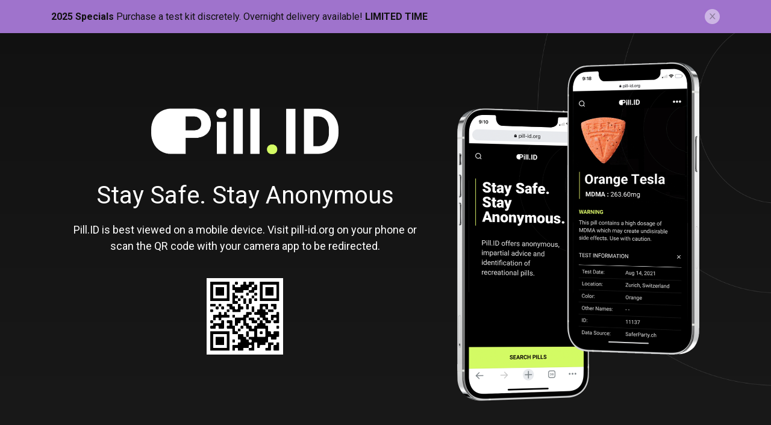

--- FILE ---
content_type: text/html; charset=UTF-8
request_url: https://pill-id.org/louis-vuitton-6/
body_size: 15110
content:

<!DOCTYPE html>

<html class="no-js" lang="en-US"
	prefix="og: https://ogp.me/ns#" >

	<head>

		<meta charset="UTF-8">
		<meta name="viewport" content="width=device-width, initial-scale=1.0" >

		<link rel="profile" href="https://gmpg.org/xfn/11">

		<title>Louis Vuitton - Pill.ID</title>

		<!-- All in One SEO 4.1.3.4 -->
		<meta name="description" content="Pill-ID offers anonymous, impartial advice and identification of recreational pills (ecstacy &amp; MDMA)."/>
		<link rel="canonical" href="https://pill-id.org/louis-vuitton-6/" />
		<meta property="og:site_name" content="Pill.ID –" />
		<meta property="og:type" content="article" />
		<meta property="og:title" content="Louis Vuitton - Pill.ID" />
		<meta property="og:description" content="Pill-ID offers anonymous, impartial advice and identification of recreational pills (ecstacy &amp; MDMA)." />
		<meta property="og:url" content="https://pill-id.org/louis-vuitton-6/" />
		<meta property="og:image" content="https://pill-id.org/wp-content/uploads/12715_lg_20220429_221610.jpg" />
		<meta property="og:image:secure_url" content="https://pill-id.org/wp-content/uploads/12715_lg_20220429_221610.jpg" />
		<meta property="og:image:width" content="200" />
		<meta property="og:image:height" content="200" />
		<meta property="article:published_time" content="2022-04-27T05:15:00Z" />
		<meta property="article:modified_time" content="2022-10-10T22:05:58Z" />
		<meta name="twitter:card" content="summary" />
		<meta name="twitter:domain" content="pill-id.org" />
		<meta name="twitter:title" content="Louis Vuitton - Pill.ID" />
		<meta name="twitter:description" content="Pill-ID offers anonymous, impartial advice and identification of recreational pills (ecstacy &amp; MDMA)." />
		<meta name="twitter:image" content="https://pill-id.org/wp-content/uploads/icon-color.png" />
		<script type="application/ld+json" class="aioseo-schema">
			{"@context":"https:\/\/schema.org","@graph":[{"@type":"WebSite","@id":"https:\/\/pill-id.org\/#website","url":"https:\/\/pill-id.org\/","name":"Pill.ID","publisher":{"@id":"https:\/\/pill-id.org\/#organization"}},{"@type":"Organization","@id":"https:\/\/pill-id.org\/#organization","name":"Pill.ID","url":"https:\/\/pill-id.org\/","logo":{"@type":"ImageObject","@id":"https:\/\/pill-id.org\/#organizationLogo","url":"https:\/\/pill-id.org\/wp-content\/uploads\/icon-color.png","width":"512","height":"512"},"image":{"@id":"https:\/\/pill-id.org\/#organizationLogo"}},{"@type":"BreadcrumbList","@id":"https:\/\/pill-id.org\/louis-vuitton-6\/#breadcrumblist","itemListElement":[{"@type":"ListItem","@id":"https:\/\/pill-id.org\/#listItem","position":"1","item":{"@type":"WebPage","@id":"https:\/\/pill-id.org\/","name":"Home","description":"Pill.ID offers anonymous, impartial advice and identification of recreational pills (ecstasy & MDMA).","url":"https:\/\/pill-id.org\/"},"nextItem":"https:\/\/pill-id.org\/louis-vuitton-6\/#listItem"},{"@type":"ListItem","@id":"https:\/\/pill-id.org\/louis-vuitton-6\/#listItem","position":"2","item":{"@type":"WebPage","@id":"https:\/\/pill-id.org\/louis-vuitton-6\/","name":"Louis Vuitton","description":"Pill-ID offers anonymous, impartial advice and identification of recreational pills (ecstacy & MDMA).","url":"https:\/\/pill-id.org\/louis-vuitton-6\/"},"previousItem":"https:\/\/pill-id.org\/#listItem"}]},{"@type":"Person","@id":"https:\/\/pill-id.org\/author\/john\/#author","url":"https:\/\/pill-id.org\/author\/john\/","name":"john","image":{"@type":"ImageObject","@id":"https:\/\/pill-id.org\/louis-vuitton-6\/#authorImage","url":"https:\/\/secure.gravatar.com\/avatar\/645a3ef5fa0f570bae8007163fac11f2?s=96&d=mm&r=g","width":"96","height":"96","caption":"john"}},{"@type":"WebPage","@id":"https:\/\/pill-id.org\/louis-vuitton-6\/#webpage","url":"https:\/\/pill-id.org\/louis-vuitton-6\/","name":"Louis Vuitton - Pill.ID","description":"Pill-ID offers anonymous, impartial advice and identification of recreational pills (ecstacy & MDMA).","inLanguage":"en-US","isPartOf":{"@id":"https:\/\/pill-id.org\/#website"},"breadcrumb":{"@id":"https:\/\/pill-id.org\/louis-vuitton-6\/#breadcrumblist"},"author":"https:\/\/pill-id.org\/author\/john\/#author","creator":"https:\/\/pill-id.org\/author\/john\/#author","image":{"@type":"ImageObject","@id":"https:\/\/pill-id.org\/#mainImage","url":"https:\/\/pill-id.org\/wp-content\/uploads\/12715_lg_20220429_221610.jpg","width":"200","height":"200","caption":"SONY DSC"},"primaryImageOfPage":{"@id":"https:\/\/pill-id.org\/louis-vuitton-6\/#mainImage"},"datePublished":"2022-04-27T05:15:00+00:00","dateModified":"2022-10-10T22:05:58+00:00"},{"@type":"BlogPosting","@id":"https:\/\/pill-id.org\/louis-vuitton-6\/#blogposting","name":"Louis Vuitton - Pill.ID","description":"Pill-ID offers anonymous, impartial advice and identification of recreational pills (ecstacy & MDMA).","headline":"Louis Vuitton","author":{"@id":"https:\/\/pill-id.org\/author\/john\/#author"},"publisher":{"@id":"https:\/\/pill-id.org\/#organization"},"datePublished":"2022-04-27T05:15:00+00:00","dateModified":"2022-10-10T22:05:58+00:00","articleSection":"Uncategorized","mainEntityOfPage":{"@id":"https:\/\/pill-id.org\/louis-vuitton-6\/#webpage"},"isPartOf":{"@id":"https:\/\/pill-id.org\/louis-vuitton-6\/#webpage"},"image":{"@type":"ImageObject","@id":"https:\/\/pill-id.org\/#articleImage","url":"https:\/\/pill-id.org\/wp-content\/uploads\/12715_lg_20220429_221610.jpg","width":"200","height":"200","caption":"SONY DSC"}}]}
		</script>
		<!-- All in One SEO -->

<link rel='dns-prefetch' href='//fonts.googleapis.com' />
<link rel='dns-prefetch' href='//s.w.org' />
<link rel="alternate" type="application/rss+xml" title="Pill.ID &raquo; Feed" href="https://pill-id.org/feed/" />
<link rel="alternate" type="application/rss+xml" title="Pill.ID &raquo; Comments Feed" href="https://pill-id.org/comments/feed/" />
<link rel="alternate" type="application/rss+xml" title="Pill.ID &raquo; Louis Vuitton Comments Feed" href="https://pill-id.org/louis-vuitton-6/feed/" />
<script>
window._wpemojiSettings = {"baseUrl":"https:\/\/s.w.org\/images\/core\/emoji\/13.1.0\/72x72\/","ext":".png","svgUrl":"https:\/\/s.w.org\/images\/core\/emoji\/13.1.0\/svg\/","svgExt":".svg","source":{"concatemoji":"https:\/\/pill-id.org\/wp-includes\/js\/wp-emoji-release.min.js?ver=5.9.2"}};
/*! This file is auto-generated */
!function(e,a,t){var n,r,o,i=a.createElement("canvas"),p=i.getContext&&i.getContext("2d");function s(e,t){var a=String.fromCharCode;p.clearRect(0,0,i.width,i.height),p.fillText(a.apply(this,e),0,0);e=i.toDataURL();return p.clearRect(0,0,i.width,i.height),p.fillText(a.apply(this,t),0,0),e===i.toDataURL()}function c(e){var t=a.createElement("script");t.src=e,t.defer=t.type="text/javascript",a.getElementsByTagName("head")[0].appendChild(t)}for(o=Array("flag","emoji"),t.supports={everything:!0,everythingExceptFlag:!0},r=0;r<o.length;r++)t.supports[o[r]]=function(e){if(!p||!p.fillText)return!1;switch(p.textBaseline="top",p.font="600 32px Arial",e){case"flag":return s([127987,65039,8205,9895,65039],[127987,65039,8203,9895,65039])?!1:!s([55356,56826,55356,56819],[55356,56826,8203,55356,56819])&&!s([55356,57332,56128,56423,56128,56418,56128,56421,56128,56430,56128,56423,56128,56447],[55356,57332,8203,56128,56423,8203,56128,56418,8203,56128,56421,8203,56128,56430,8203,56128,56423,8203,56128,56447]);case"emoji":return!s([10084,65039,8205,55357,56613],[10084,65039,8203,55357,56613])}return!1}(o[r]),t.supports.everything=t.supports.everything&&t.supports[o[r]],"flag"!==o[r]&&(t.supports.everythingExceptFlag=t.supports.everythingExceptFlag&&t.supports[o[r]]);t.supports.everythingExceptFlag=t.supports.everythingExceptFlag&&!t.supports.flag,t.DOMReady=!1,t.readyCallback=function(){t.DOMReady=!0},t.supports.everything||(n=function(){t.readyCallback()},a.addEventListener?(a.addEventListener("DOMContentLoaded",n,!1),e.addEventListener("load",n,!1)):(e.attachEvent("onload",n),a.attachEvent("onreadystatechange",function(){"complete"===a.readyState&&t.readyCallback()})),(n=t.source||{}).concatemoji?c(n.concatemoji):n.wpemoji&&n.twemoji&&(c(n.twemoji),c(n.wpemoji)))}(window,document,window._wpemojiSettings);
</script>
<style>
img.wp-smiley,
img.emoji {
	display: inline !important;
	border: none !important;
	box-shadow: none !important;
	height: 1em !important;
	width: 1em !important;
	margin: 0 0.07em !important;
	vertical-align: -0.1em !important;
	background: none !important;
	padding: 0 !important;
}
</style>
	<link rel='stylesheet' id='wp-block-library-css'  href='https://pill-id.org/wp-includes/css/dist/block-library/style.min.css?ver=1.0.1625108645' media='all' />
<style id='global-styles-inline-css'>
body{--wp--preset--color--black: #000000;--wp--preset--color--cyan-bluish-gray: #abb8c3;--wp--preset--color--white: #ffffff;--wp--preset--color--pale-pink: #f78da7;--wp--preset--color--vivid-red: #cf2e2e;--wp--preset--color--luminous-vivid-orange: #ff6900;--wp--preset--color--luminous-vivid-amber: #fcb900;--wp--preset--color--light-green-cyan: #7bdcb5;--wp--preset--color--vivid-green-cyan: #00d084;--wp--preset--color--pale-cyan-blue: #8ed1fc;--wp--preset--color--vivid-cyan-blue: #0693e3;--wp--preset--color--vivid-purple: #9b51e0;--wp--preset--color--accent: #cd2653;--wp--preset--color--primary: #000000;--wp--preset--color--secondary: #6d6d6d;--wp--preset--color--subtle-background: #dcd7ca;--wp--preset--color--background: #f5efe0;--wp--preset--gradient--vivid-cyan-blue-to-vivid-purple: linear-gradient(135deg,rgba(6,147,227,1) 0%,rgb(155,81,224) 100%);--wp--preset--gradient--light-green-cyan-to-vivid-green-cyan: linear-gradient(135deg,rgb(122,220,180) 0%,rgb(0,208,130) 100%);--wp--preset--gradient--luminous-vivid-amber-to-luminous-vivid-orange: linear-gradient(135deg,rgba(252,185,0,1) 0%,rgba(255,105,0,1) 100%);--wp--preset--gradient--luminous-vivid-orange-to-vivid-red: linear-gradient(135deg,rgba(255,105,0,1) 0%,rgb(207,46,46) 100%);--wp--preset--gradient--very-light-gray-to-cyan-bluish-gray: linear-gradient(135deg,rgb(238,238,238) 0%,rgb(169,184,195) 100%);--wp--preset--gradient--cool-to-warm-spectrum: linear-gradient(135deg,rgb(74,234,220) 0%,rgb(151,120,209) 20%,rgb(207,42,186) 40%,rgb(238,44,130) 60%,rgb(251,105,98) 80%,rgb(254,248,76) 100%);--wp--preset--gradient--blush-light-purple: linear-gradient(135deg,rgb(255,206,236) 0%,rgb(152,150,240) 100%);--wp--preset--gradient--blush-bordeaux: linear-gradient(135deg,rgb(254,205,165) 0%,rgb(254,45,45) 50%,rgb(107,0,62) 100%);--wp--preset--gradient--luminous-dusk: linear-gradient(135deg,rgb(255,203,112) 0%,rgb(199,81,192) 50%,rgb(65,88,208) 100%);--wp--preset--gradient--pale-ocean: linear-gradient(135deg,rgb(255,245,203) 0%,rgb(182,227,212) 50%,rgb(51,167,181) 100%);--wp--preset--gradient--electric-grass: linear-gradient(135deg,rgb(202,248,128) 0%,rgb(113,206,126) 100%);--wp--preset--gradient--midnight: linear-gradient(135deg,rgb(2,3,129) 0%,rgb(40,116,252) 100%);--wp--preset--duotone--dark-grayscale: url('#wp-duotone-dark-grayscale');--wp--preset--duotone--grayscale: url('#wp-duotone-grayscale');--wp--preset--duotone--purple-yellow: url('#wp-duotone-purple-yellow');--wp--preset--duotone--blue-red: url('#wp-duotone-blue-red');--wp--preset--duotone--midnight: url('#wp-duotone-midnight');--wp--preset--duotone--magenta-yellow: url('#wp-duotone-magenta-yellow');--wp--preset--duotone--purple-green: url('#wp-duotone-purple-green');--wp--preset--duotone--blue-orange: url('#wp-duotone-blue-orange');--wp--preset--font-size--small: 18px;--wp--preset--font-size--medium: 20px;--wp--preset--font-size--large: 26.25px;--wp--preset--font-size--x-large: 42px;--wp--preset--font-size--normal: 21px;--wp--preset--font-size--larger: 32px;}.has-black-color{color: var(--wp--preset--color--black) !important;}.has-cyan-bluish-gray-color{color: var(--wp--preset--color--cyan-bluish-gray) !important;}.has-white-color{color: var(--wp--preset--color--white) !important;}.has-pale-pink-color{color: var(--wp--preset--color--pale-pink) !important;}.has-vivid-red-color{color: var(--wp--preset--color--vivid-red) !important;}.has-luminous-vivid-orange-color{color: var(--wp--preset--color--luminous-vivid-orange) !important;}.has-luminous-vivid-amber-color{color: var(--wp--preset--color--luminous-vivid-amber) !important;}.has-light-green-cyan-color{color: var(--wp--preset--color--light-green-cyan) !important;}.has-vivid-green-cyan-color{color: var(--wp--preset--color--vivid-green-cyan) !important;}.has-pale-cyan-blue-color{color: var(--wp--preset--color--pale-cyan-blue) !important;}.has-vivid-cyan-blue-color{color: var(--wp--preset--color--vivid-cyan-blue) !important;}.has-vivid-purple-color{color: var(--wp--preset--color--vivid-purple) !important;}.has-black-background-color{background-color: var(--wp--preset--color--black) !important;}.has-cyan-bluish-gray-background-color{background-color: var(--wp--preset--color--cyan-bluish-gray) !important;}.has-white-background-color{background-color: var(--wp--preset--color--white) !important;}.has-pale-pink-background-color{background-color: var(--wp--preset--color--pale-pink) !important;}.has-vivid-red-background-color{background-color: var(--wp--preset--color--vivid-red) !important;}.has-luminous-vivid-orange-background-color{background-color: var(--wp--preset--color--luminous-vivid-orange) !important;}.has-luminous-vivid-amber-background-color{background-color: var(--wp--preset--color--luminous-vivid-amber) !important;}.has-light-green-cyan-background-color{background-color: var(--wp--preset--color--light-green-cyan) !important;}.has-vivid-green-cyan-background-color{background-color: var(--wp--preset--color--vivid-green-cyan) !important;}.has-pale-cyan-blue-background-color{background-color: var(--wp--preset--color--pale-cyan-blue) !important;}.has-vivid-cyan-blue-background-color{background-color: var(--wp--preset--color--vivid-cyan-blue) !important;}.has-vivid-purple-background-color{background-color: var(--wp--preset--color--vivid-purple) !important;}.has-black-border-color{border-color: var(--wp--preset--color--black) !important;}.has-cyan-bluish-gray-border-color{border-color: var(--wp--preset--color--cyan-bluish-gray) !important;}.has-white-border-color{border-color: var(--wp--preset--color--white) !important;}.has-pale-pink-border-color{border-color: var(--wp--preset--color--pale-pink) !important;}.has-vivid-red-border-color{border-color: var(--wp--preset--color--vivid-red) !important;}.has-luminous-vivid-orange-border-color{border-color: var(--wp--preset--color--luminous-vivid-orange) !important;}.has-luminous-vivid-amber-border-color{border-color: var(--wp--preset--color--luminous-vivid-amber) !important;}.has-light-green-cyan-border-color{border-color: var(--wp--preset--color--light-green-cyan) !important;}.has-vivid-green-cyan-border-color{border-color: var(--wp--preset--color--vivid-green-cyan) !important;}.has-pale-cyan-blue-border-color{border-color: var(--wp--preset--color--pale-cyan-blue) !important;}.has-vivid-cyan-blue-border-color{border-color: var(--wp--preset--color--vivid-cyan-blue) !important;}.has-vivid-purple-border-color{border-color: var(--wp--preset--color--vivid-purple) !important;}.has-vivid-cyan-blue-to-vivid-purple-gradient-background{background: var(--wp--preset--gradient--vivid-cyan-blue-to-vivid-purple) !important;}.has-light-green-cyan-to-vivid-green-cyan-gradient-background{background: var(--wp--preset--gradient--light-green-cyan-to-vivid-green-cyan) !important;}.has-luminous-vivid-amber-to-luminous-vivid-orange-gradient-background{background: var(--wp--preset--gradient--luminous-vivid-amber-to-luminous-vivid-orange) !important;}.has-luminous-vivid-orange-to-vivid-red-gradient-background{background: var(--wp--preset--gradient--luminous-vivid-orange-to-vivid-red) !important;}.has-very-light-gray-to-cyan-bluish-gray-gradient-background{background: var(--wp--preset--gradient--very-light-gray-to-cyan-bluish-gray) !important;}.has-cool-to-warm-spectrum-gradient-background{background: var(--wp--preset--gradient--cool-to-warm-spectrum) !important;}.has-blush-light-purple-gradient-background{background: var(--wp--preset--gradient--blush-light-purple) !important;}.has-blush-bordeaux-gradient-background{background: var(--wp--preset--gradient--blush-bordeaux) !important;}.has-luminous-dusk-gradient-background{background: var(--wp--preset--gradient--luminous-dusk) !important;}.has-pale-ocean-gradient-background{background: var(--wp--preset--gradient--pale-ocean) !important;}.has-electric-grass-gradient-background{background: var(--wp--preset--gradient--electric-grass) !important;}.has-midnight-gradient-background{background: var(--wp--preset--gradient--midnight) !important;}.has-small-font-size{font-size: var(--wp--preset--font-size--small) !important;}.has-medium-font-size{font-size: var(--wp--preset--font-size--medium) !important;}.has-large-font-size{font-size: var(--wp--preset--font-size--large) !important;}.has-x-large-font-size{font-size: var(--wp--preset--font-size--x-large) !important;}
</style>
<link rel='stylesheet' id='preloader-plus-css'  href='https://pill-id.org/wp-content/plugins/preloader-plus/assets/css/preloader-plus.min.css?ver=1.0.1625108645' media='all' />
<style id='preloader-plus-inline-css'>
.preloader-plus {background-color: #141414; }body.complete > *:not(.preloader-plus),.preloader-plus {transition-duration: 1000ms,1000ms,0s; }.preloader-plus * {color: #65615F; }.preloader-plus.complete {opacity: 0; transform:  scale(1); transition-delay: 0s,0s,1000ms; }.preloader-plus .preloader-site-title {font-weight: bold; font-size: 50px; text-transform: none; }.preloader-plus #preloader-counter {font-weight: bold; font-size: 24px; }.preloader-plus .preloader-plus-custom-content {font-weight: bold; font-size: 24px; text-transform: none; }.preloader-plus-default-icons {width: 50px; height: 50px; }.preloader-plus .preloader-custom-img {animation: preloader-none 1500ms linear infinite; width: 250px; }.preloader-plus .prog-bar {height: 5px; background-color: #dd3333; }.preloader-plus .prog-bar-bg {height: 5px; background-color: #919191; }.preloader-plus .prog-bar-wrapper {top: 0; padding-top: 0; width: 100%; }
</style>
<link rel='stylesheet' id='search-filter-plugin-styles-css'  href='https://pill-id.org/wp-content/plugins/search-filter-pro/public/assets/css/search-filter.min.css?ver=1.0.1625108645' media='all' />
<link rel='stylesheet' id='chld_thm_cfg_parent-css'  href='https://pill-id.org/wp-content/themes/twentytwenty/style.css?ver=1.0.1625108645' media='all' />
<link rel='stylesheet' id='chld_thm_cfg_ext1-css'  href='https://fonts.googleapis.com/css2?family=Roboto%3Aital%2Cwght%400%2C100%3B0%2C300%3B0%2C400%3B0%2C500%3B0%2C700%3B0%2C900%3B1%2C100%3B1%2C300%3B1%2C400%3B1%2C500%3B1%2C700%3B1%2C900&#038;display=swap&#038;ver=5.9.2' media='all' />
<link rel='stylesheet' id='twentytwenty-style-css'  href='https://pill-id.org/wp-content/themes/pill-id/style.css?ver=1.0.1625108645' media='all' />
<style id='twentytwenty-style-inline-css'>
.color-accent,.color-accent-hover:hover,.color-accent-hover:focus,:root .has-accent-color,.has-drop-cap:not(:focus):first-letter,.wp-block-button.is-style-outline,a { color: #cd2653; }blockquote,.border-color-accent,.border-color-accent-hover:hover,.border-color-accent-hover:focus { border-color: #cd2653; }button,.button,.faux-button,.wp-block-button__link,.wp-block-file .wp-block-file__button,input[type="button"],input[type="reset"],input[type="submit"],.bg-accent,.bg-accent-hover:hover,.bg-accent-hover:focus,:root .has-accent-background-color,.comment-reply-link { background-color: #cd2653; }.fill-children-accent,.fill-children-accent * { fill: #cd2653; }body,.entry-title a,:root .has-primary-color { color: #000000; }:root .has-primary-background-color { background-color: #000000; }cite,figcaption,.wp-caption-text,.post-meta,.entry-content .wp-block-archives li,.entry-content .wp-block-categories li,.entry-content .wp-block-latest-posts li,.wp-block-latest-comments__comment-date,.wp-block-latest-posts__post-date,.wp-block-embed figcaption,.wp-block-image figcaption,.wp-block-pullquote cite,.comment-metadata,.comment-respond .comment-notes,.comment-respond .logged-in-as,.pagination .dots,.entry-content hr:not(.has-background),hr.styled-separator,:root .has-secondary-color { color: #6d6d6d; }:root .has-secondary-background-color { background-color: #6d6d6d; }pre,fieldset,input,textarea,table,table *,hr { border-color: #dcd7ca; }caption,code,code,kbd,samp,.wp-block-table.is-style-stripes tbody tr:nth-child(odd),:root .has-subtle-background-background-color { background-color: #dcd7ca; }.wp-block-table.is-style-stripes { border-bottom-color: #dcd7ca; }.wp-block-latest-posts.is-grid li { border-top-color: #dcd7ca; }:root .has-subtle-background-color { color: #dcd7ca; }body:not(.overlay-header) .primary-menu > li > a,body:not(.overlay-header) .primary-menu > li > .icon,.modal-menu a,.footer-menu a, .footer-widgets a,#site-footer .wp-block-button.is-style-outline,.wp-block-pullquote:before,.singular:not(.overlay-header) .entry-header a,.archive-header a,.header-footer-group .color-accent,.header-footer-group .color-accent-hover:hover { color: #cd2653; }.social-icons a,#site-footer button:not(.toggle),#site-footer .button,#site-footer .faux-button,#site-footer .wp-block-button__link,#site-footer .wp-block-file__button,#site-footer input[type="button"],#site-footer input[type="reset"],#site-footer input[type="submit"] { background-color: #cd2653; }.header-footer-group,body:not(.overlay-header) #site-header .toggle,.menu-modal .toggle { color: #000000; }body:not(.overlay-header) .primary-menu ul { background-color: #000000; }body:not(.overlay-header) .primary-menu > li > ul:after { border-bottom-color: #000000; }body:not(.overlay-header) .primary-menu ul ul:after { border-left-color: #000000; }.site-description,body:not(.overlay-header) .toggle-inner .toggle-text,.widget .post-date,.widget .rss-date,.widget_archive li,.widget_categories li,.widget cite,.widget_pages li,.widget_meta li,.widget_nav_menu li,.powered-by-wordpress,.to-the-top,.singular .entry-header .post-meta,.singular:not(.overlay-header) .entry-header .post-meta a { color: #6d6d6d; }.header-footer-group pre,.header-footer-group fieldset,.header-footer-group input,.header-footer-group textarea,.header-footer-group table,.header-footer-group table *,.footer-nav-widgets-wrapper,#site-footer,.menu-modal nav *,.footer-widgets-outer-wrapper,.footer-top { border-color: #dcd7ca; }.header-footer-group table caption,body:not(.overlay-header) .header-inner .toggle-wrapper::before { background-color: #dcd7ca; }
</style>
<link rel='stylesheet' id='twentytwenty-print-style-css'  href='https://pill-id.org/wp-content/themes/twentytwenty/print.css?ver=1.0.1625108645' media='print' />
<link rel='stylesheet' id='chld_thm_cfg_separate-css'  href='https://pill-id.org/wp-content/themes/pill-id/ctc-style.css?ver=1.0.1625108645' media='all' />
<link rel='stylesheet' id='jquery-modal-css'  href='https://pill-id.org/wp-content/themes/pill-id/css/jquery.modal.min.css?ver=1.0.1625108645' media='all' />
<link rel='stylesheet' id='swiper-css'  href='https://pill-id.org/wp-content/themes/pill-id/css/swiper-bundle.min.css?ver=1.0.1625108645' media='all' />
<script src='https://pill-id.org/wp-includes/js/jquery/jquery.min.js?ver=3.6.0' id='jquery-core-js'></script>
<script src='https://pill-id.org/wp-includes/js/jquery/jquery-migrate.min.js?ver=3.3.2' id='jquery-migrate-js'></script>
<script id='preloader-plus-js-extra'>
var preloader_plus = {"animation_delay":"500","animation_duration":"1000"};
</script>
<script src='https://pill-id.org/wp-content/plugins/preloader-plus//assets/js/preloader-plus.min.js?ver=2.2.1' id='preloader-plus-js'></script>
<script id='search-filter-plugin-build-js-extra'>
var SF_LDATA = {"ajax_url":"https:\/\/pill-id.org\/wp-admin\/admin-ajax.php","home_url":"https:\/\/pill-id.org\/","extensions":[]};
</script>
<script src='https://pill-id.org/wp-content/plugins/search-filter-pro/public/assets/js/search-filter-build.min.js?ver=2.5.10' id='search-filter-plugin-build-js'></script>
<script src='https://pill-id.org/wp-content/plugins/search-filter-pro/public/assets/js/chosen.jquery.min.js?ver=2.5.10' id='search-filter-plugin-chosen-js'></script>
<script src='https://pill-id.org/wp-content/themes/pill-id/js/scripts.js?ver=5.9.2' id='your-script-js'></script>
<script src='https://pill-id.org/wp-content/themes/pill-id/js/jquery.modal.min.js?ver=5.9.2' id='jquery-modal-js'></script>
<script src='https://pill-id.org/wp-content/themes/pill-id/js/swiper-bundle.min.js?ver=5.9.2' id='swiper-js'></script>
<script src='https://pill-id.org/wp-content/themes/twentytwenty/assets/js/index.js?ver=1.0.1625108645' id='twentytwenty-js-js' async></script>
<link rel="https://api.w.org/" href="https://pill-id.org/wp-json/" /><link rel="alternate" type="application/json" href="https://pill-id.org/wp-json/wp/v2/posts/5836" /><link rel="EditURI" type="application/rsd+xml" title="RSD" href="https://pill-id.org/xmlrpc.php?rsd" />
<link rel="wlwmanifest" type="application/wlwmanifest+xml" href="https://pill-id.org/wp-includes/wlwmanifest.xml" /> 
<meta name="generator" content="WordPress 5.9.2" />
<link rel='shortlink' href='https://pill-id.org/?p=5836' />
<link rel="alternate" type="application/json+oembed" href="https://pill-id.org/wp-json/oembed/1.0/embed?url=https%3A%2F%2Fpill-id.org%2Flouis-vuitton-6%2F" />
<link rel="alternate" type="text/xml+oembed" href="https://pill-id.org/wp-json/oembed/1.0/embed?url=https%3A%2F%2Fpill-id.org%2Flouis-vuitton-6%2F&#038;format=xml" />

		<!-- GA Google Analytics @ https://m0n.co/ga -->
		<script async src="https://www.googletagmanager.com/gtag/js?id=UA-203577683-1"></script>
		<script>
			window.dataLayer = window.dataLayer || [];
			function gtag(){dataLayer.push(arguments);}
			gtag('js', new Date());
			gtag('config', 'UA-203577683-1');
		</script>

		<script>document.documentElement.className = document.documentElement.className.replace( 'no-js', 'js' );</script>
	<style>.recentcomments a{display:inline !important;padding:0 !important;margin:0 !important;}</style><link rel="icon" href="https://pill-id.org/wp-content/uploads/cropped-icon-32x32.gif" sizes="32x32" />
<link rel="icon" href="https://pill-id.org/wp-content/uploads/cropped-icon-192x192.gif" sizes="192x192" />
<link rel="apple-touch-icon" href="https://pill-id.org/wp-content/uploads/cropped-icon-180x180.gif" />
<meta name="msapplication-TileImage" content="https://pill-id.org/wp-content/uploads/cropped-icon-270x270.gif" />

		<script>window.location.href = 'https://pill-id.org/welcome.php';</script>		<!-- Global site tag (gtag.js) - Google Analytics -->
		<script async src="https://www.googletagmanager.com/gtag/js?id=G-8GPZKP0G41"></script>
		<script>
		  window.dataLayer = window.dataLayer || [];
		  function gtag(){dataLayer.push(arguments);}
		  gtag('js', new Date());

		  gtag('config', 'G-8GPZKP0G41');
		</script>
	</head>

	<body class="post-template-default single single-post postid-5836 single-format-standard wp-embed-responsive singular enable-search-modal has-post-thumbnail has-single-pagination showing-comments show-avatars footer-top-visible">

		<a class="skip-link screen-reader-text" href="#site-content">Skip to the content</a><svg xmlns="http://www.w3.org/2000/svg" viewBox="0 0 0 0" width="0" height="0" focusable="false" role="none" style="visibility: hidden; position: absolute; left: -9999px; overflow: hidden;" ><defs><filter id="wp-duotone-dark-grayscale"><feColorMatrix color-interpolation-filters="sRGB" type="matrix" values=" .299 .587 .114 0 0 .299 .587 .114 0 0 .299 .587 .114 0 0 .299 .587 .114 0 0 " /><feComponentTransfer color-interpolation-filters="sRGB" ><feFuncR type="table" tableValues="0 0.49803921568627" /><feFuncG type="table" tableValues="0 0.49803921568627" /><feFuncB type="table" tableValues="0 0.49803921568627" /><feFuncA type="table" tableValues="1 1" /></feComponentTransfer><feComposite in2="SourceGraphic" operator="in" /></filter></defs></svg><svg xmlns="http://www.w3.org/2000/svg" viewBox="0 0 0 0" width="0" height="0" focusable="false" role="none" style="visibility: hidden; position: absolute; left: -9999px; overflow: hidden;" ><defs><filter id="wp-duotone-grayscale"><feColorMatrix color-interpolation-filters="sRGB" type="matrix" values=" .299 .587 .114 0 0 .299 .587 .114 0 0 .299 .587 .114 0 0 .299 .587 .114 0 0 " /><feComponentTransfer color-interpolation-filters="sRGB" ><feFuncR type="table" tableValues="0 1" /><feFuncG type="table" tableValues="0 1" /><feFuncB type="table" tableValues="0 1" /><feFuncA type="table" tableValues="1 1" /></feComponentTransfer><feComposite in2="SourceGraphic" operator="in" /></filter></defs></svg><svg xmlns="http://www.w3.org/2000/svg" viewBox="0 0 0 0" width="0" height="0" focusable="false" role="none" style="visibility: hidden; position: absolute; left: -9999px; overflow: hidden;" ><defs><filter id="wp-duotone-purple-yellow"><feColorMatrix color-interpolation-filters="sRGB" type="matrix" values=" .299 .587 .114 0 0 .299 .587 .114 0 0 .299 .587 .114 0 0 .299 .587 .114 0 0 " /><feComponentTransfer color-interpolation-filters="sRGB" ><feFuncR type="table" tableValues="0.54901960784314 0.98823529411765" /><feFuncG type="table" tableValues="0 1" /><feFuncB type="table" tableValues="0.71764705882353 0.25490196078431" /><feFuncA type="table" tableValues="1 1" /></feComponentTransfer><feComposite in2="SourceGraphic" operator="in" /></filter></defs></svg><svg xmlns="http://www.w3.org/2000/svg" viewBox="0 0 0 0" width="0" height="0" focusable="false" role="none" style="visibility: hidden; position: absolute; left: -9999px; overflow: hidden;" ><defs><filter id="wp-duotone-blue-red"><feColorMatrix color-interpolation-filters="sRGB" type="matrix" values=" .299 .587 .114 0 0 .299 .587 .114 0 0 .299 .587 .114 0 0 .299 .587 .114 0 0 " /><feComponentTransfer color-interpolation-filters="sRGB" ><feFuncR type="table" tableValues="0 1" /><feFuncG type="table" tableValues="0 0.27843137254902" /><feFuncB type="table" tableValues="0.5921568627451 0.27843137254902" /><feFuncA type="table" tableValues="1 1" /></feComponentTransfer><feComposite in2="SourceGraphic" operator="in" /></filter></defs></svg><svg xmlns="http://www.w3.org/2000/svg" viewBox="0 0 0 0" width="0" height="0" focusable="false" role="none" style="visibility: hidden; position: absolute; left: -9999px; overflow: hidden;" ><defs><filter id="wp-duotone-midnight"><feColorMatrix color-interpolation-filters="sRGB" type="matrix" values=" .299 .587 .114 0 0 .299 .587 .114 0 0 .299 .587 .114 0 0 .299 .587 .114 0 0 " /><feComponentTransfer color-interpolation-filters="sRGB" ><feFuncR type="table" tableValues="0 0" /><feFuncG type="table" tableValues="0 0.64705882352941" /><feFuncB type="table" tableValues="0 1" /><feFuncA type="table" tableValues="1 1" /></feComponentTransfer><feComposite in2="SourceGraphic" operator="in" /></filter></defs></svg><svg xmlns="http://www.w3.org/2000/svg" viewBox="0 0 0 0" width="0" height="0" focusable="false" role="none" style="visibility: hidden; position: absolute; left: -9999px; overflow: hidden;" ><defs><filter id="wp-duotone-magenta-yellow"><feColorMatrix color-interpolation-filters="sRGB" type="matrix" values=" .299 .587 .114 0 0 .299 .587 .114 0 0 .299 .587 .114 0 0 .299 .587 .114 0 0 " /><feComponentTransfer color-interpolation-filters="sRGB" ><feFuncR type="table" tableValues="0.78039215686275 1" /><feFuncG type="table" tableValues="0 0.94901960784314" /><feFuncB type="table" tableValues="0.35294117647059 0.47058823529412" /><feFuncA type="table" tableValues="1 1" /></feComponentTransfer><feComposite in2="SourceGraphic" operator="in" /></filter></defs></svg><svg xmlns="http://www.w3.org/2000/svg" viewBox="0 0 0 0" width="0" height="0" focusable="false" role="none" style="visibility: hidden; position: absolute; left: -9999px; overflow: hidden;" ><defs><filter id="wp-duotone-purple-green"><feColorMatrix color-interpolation-filters="sRGB" type="matrix" values=" .299 .587 .114 0 0 .299 .587 .114 0 0 .299 .587 .114 0 0 .299 .587 .114 0 0 " /><feComponentTransfer color-interpolation-filters="sRGB" ><feFuncR type="table" tableValues="0.65098039215686 0.40392156862745" /><feFuncG type="table" tableValues="0 1" /><feFuncB type="table" tableValues="0.44705882352941 0.4" /><feFuncA type="table" tableValues="1 1" /></feComponentTransfer><feComposite in2="SourceGraphic" operator="in" /></filter></defs></svg><svg xmlns="http://www.w3.org/2000/svg" viewBox="0 0 0 0" width="0" height="0" focusable="false" role="none" style="visibility: hidden; position: absolute; left: -9999px; overflow: hidden;" ><defs><filter id="wp-duotone-blue-orange"><feColorMatrix color-interpolation-filters="sRGB" type="matrix" values=" .299 .587 .114 0 0 .299 .587 .114 0 0 .299 .587 .114 0 0 .299 .587 .114 0 0 " /><feComponentTransfer color-interpolation-filters="sRGB" ><feFuncR type="table" tableValues="0.098039215686275 1" /><feFuncG type="table" tableValues="0 0.66274509803922" /><feFuncB type="table" tableValues="0.84705882352941 0.41960784313725" /><feFuncA type="table" tableValues="1 1" /></feComponentTransfer><feComposite in2="SourceGraphic" operator="in" /></filter></defs></svg>
		<header id="site-header" class="header-footer-group" role="banner">

			<div class="header-inner section-inner">

				<div class="header-titles-wrapper">

					
						<button class="toggle search-toggle mobile-search-toggle" data-toggle-target=".search-modal" data-toggle-body-class="showing-search-modal" data-set-focus=".search-modal .search-field" aria-expanded="false">
							<span class="toggle-inner">
								<span class="toggle-icon">
									<svg class="svg-icon" aria-hidden="true" role="img" focusable="false" xmlns="http://www.w3.org/2000/svg" width="23" height="23" viewBox="0 0 23 23"><path d="M38.710696,48.0601792 L43,52.3494831 L41.3494831,54 L37.0601792,49.710696 C35.2632422,51.1481185 32.9839107,52.0076499 30.5038249,52.0076499 C24.7027226,52.0076499 20,47.3049272 20,41.5038249 C20,35.7027226 24.7027226,31 30.5038249,31 C36.3049272,31 41.0076499,35.7027226 41.0076499,41.5038249 C41.0076499,43.9839107 40.1481185,46.2632422 38.710696,48.0601792 Z M36.3875844,47.1716785 C37.8030221,45.7026647 38.6734666,43.7048964 38.6734666,41.5038249 C38.6734666,36.9918565 35.0157934,33.3341833 30.5038249,33.3341833 C25.9918565,33.3341833 22.3341833,36.9918565 22.3341833,41.5038249 C22.3341833,46.0157934 25.9918565,49.6734666 30.5038249,49.6734666 C32.7048964,49.6734666 34.7026647,48.8030221 36.1716785,47.3875844 C36.2023931,47.347638 36.2360451,47.3092237 36.2726343,47.2726343 C36.3092237,47.2360451 36.347638,47.2023931 36.3875844,47.1716785 Z" transform="translate(-20 -31)" /></svg>								</span>
								<span class="toggle-text">Search</span>
							</span>
						</button><!-- .search-toggle -->

					
					<div class="header-titles">

						<a href='/'><img width='68px' src='/wp-content/uploads/pill-id-logo.png'/></a>
					</div><!-- .header-titles -->

					<button class="toggle nav-toggle mobile-nav-toggle" data-toggle-target=".menu-modal"  data-toggle-body-class="showing-menu-modal" aria-expanded="false" data-set-focus=".close-nav-toggle">
						<span class="toggle-inner">
							<span class="toggle-icon">
								<svg class="svg-icon" aria-hidden="true" role="img" focusable="false" xmlns="http://www.w3.org/2000/svg" width="26" height="7" viewBox="0 0 26 7"><path fill-rule="evenodd" d="M332.5,45 C330.567003,45 329,43.4329966 329,41.5 C329,39.5670034 330.567003,38 332.5,38 C334.432997,38 336,39.5670034 336,41.5 C336,43.4329966 334.432997,45 332.5,45 Z M342,45 C340.067003,45 338.5,43.4329966 338.5,41.5 C338.5,39.5670034 340.067003,38 342,38 C343.932997,38 345.5,39.5670034 345.5,41.5 C345.5,43.4329966 343.932997,45 342,45 Z M351.5,45 C349.567003,45 348,43.4329966 348,41.5 C348,39.5670034 349.567003,38 351.5,38 C353.432997,38 355,39.5670034 355,41.5 C355,43.4329966 353.432997,45 351.5,45 Z" transform="translate(-329 -38)" /></svg>							</span>
							<span class="toggle-text">Menu</span>
						</span>
					</button><!-- .nav-toggle -->

				</div><!-- .header-titles-wrapper -->

				<div class="header-navigation-wrapper">

					
							<nav class="primary-menu-wrapper" aria-label="Horizontal" role="navigation">

								<ul class="primary-menu reset-list-style">

								<li id="menu-item-1718" class="menu-item menu-item-type-post_type menu-item-object-page menu-item-home menu-item-1718"><a href="https://pill-id.org/">Home</a></li>
<li id="menu-item-1719" class="menu-item menu-item-type-post_type menu-item-object-page menu-item-1719"><a href="https://pill-id.org/frequently-asked-questions/">FAQs</a></li>

								</ul>

							</nav><!-- .primary-menu-wrapper -->

						
						<div class="header-toggles hide-no-js">

						
							<div class="toggle-wrapper search-toggle-wrapper">

								<button class="toggle search-toggle desktop-search-toggle" data-toggle-target=".search-modal" data-toggle-body-class="showing-search-modal" data-set-focus=".search-modal .search-field" aria-expanded="false">
									<span class="toggle-inner">
										<svg class="svg-icon" aria-hidden="true" role="img" focusable="false" xmlns="http://www.w3.org/2000/svg" width="23" height="23" viewBox="0 0 23 23"><path d="M38.710696,48.0601792 L43,52.3494831 L41.3494831,54 L37.0601792,49.710696 C35.2632422,51.1481185 32.9839107,52.0076499 30.5038249,52.0076499 C24.7027226,52.0076499 20,47.3049272 20,41.5038249 C20,35.7027226 24.7027226,31 30.5038249,31 C36.3049272,31 41.0076499,35.7027226 41.0076499,41.5038249 C41.0076499,43.9839107 40.1481185,46.2632422 38.710696,48.0601792 Z M36.3875844,47.1716785 C37.8030221,45.7026647 38.6734666,43.7048964 38.6734666,41.5038249 C38.6734666,36.9918565 35.0157934,33.3341833 30.5038249,33.3341833 C25.9918565,33.3341833 22.3341833,36.9918565 22.3341833,41.5038249 C22.3341833,46.0157934 25.9918565,49.6734666 30.5038249,49.6734666 C32.7048964,49.6734666 34.7026647,48.8030221 36.1716785,47.3875844 C36.2023931,47.347638 36.2360451,47.3092237 36.2726343,47.2726343 C36.3092237,47.2360451 36.347638,47.2023931 36.3875844,47.1716785 Z" transform="translate(-20 -31)" /></svg>										<span class="toggle-text">Search</span>
									</span>
								</button><!-- .search-toggle -->

							</div>

							
						</div><!-- .header-toggles -->
						
				</div><!-- .header-navigation-wrapper -->

			</div><!-- .header-inner -->

			<div class="search-modal cover-modal header-footer-group" data-modal-target-string=".search-modal">

	<div class="search-modal-inner modal-inner">

		<div class="section-inner">

			<form role="search" aria-label="Search for:" method="get" class="search-form" action="https://pill-id.org/">
	<label for="search-form-1">
		<span class="screen-reader-text">Search for:</span>
        <span class="mag"></span>
		<input type="search" id="search-form-1" class="search-field" placeholder="Try &quot;Tesla&quot;" value="" name="s" />
	</label>
	<input type="submit" class="search-submit" value="Search" />
</form>
			<button class="toggle search-untoggle close-search-toggle fill-children-current-color" data-toggle-target=".search-modal" data-toggle-body-class="showing-search-modal" data-set-focus=".search-modal .search-field">
				<span class="screen-reader-text">Close search</span>
				<svg class="svg-icon" aria-hidden="true" role="img" focusable="false" xmlns="http://www.w3.org/2000/svg" width="16" height="16" viewBox="0 0 16 16"><polygon fill="" fill-rule="evenodd" points="6.852 7.649 .399 1.195 1.445 .149 7.899 6.602 14.352 .149 15.399 1.195 8.945 7.649 15.399 14.102 14.352 15.149 7.899 8.695 1.445 15.149 .399 14.102" /></svg>			</button><!-- .search-toggle -->

		</div><!-- .section-inner -->

	</div><!-- .search-modal-inner -->

</div><!-- .menu-modal -->

		</header><!-- #site-header -->

		
<div class="menu-modal cover-modal header-footer-group" data-modal-target-string=".menu-modal">

	<div class="menu-modal-inner modal-inner">
        
		<div class="menu-wrapper section-inner">

			<div class="menu-top">

				<button class="toggle close-nav-toggle fill-children-current-color" data-toggle-target=".menu-modal" data-toggle-body-class="showing-menu-modal" aria-expanded="false" data-set-focus=".menu-modal">
					<span class="toggle-text">Close Menu</span>
					<svg class="svg-icon" aria-hidden="true" role="img" focusable="false" xmlns="http://www.w3.org/2000/svg" width="16" height="16" viewBox="0 0 16 16"><polygon fill="" fill-rule="evenodd" points="6.852 7.649 .399 1.195 1.445 .149 7.899 6.602 14.352 .149 15.399 1.195 8.945 7.649 15.399 14.102 14.352 15.149 7.899 8.695 1.445 15.149 .399 14.102" /></svg>				</button><!-- .nav-toggle -->

				<img class="menu-logo" src='/wp-content/uploads/pill-id-logo-black.png'/>
					<nav class="mobile-menu" aria-label="Mobile" role="navigation">

						<ul class="modal-menu reset-list-style">

						<li id="menu-item-225" class="menu-item menu-item-type-post_type menu-item-object-page menu-item-home menu-item-225"><div class="ancestor-wrapper"><a href="https://pill-id.org/">Home</a></div><!-- .ancestor-wrapper --></li>
<li id="menu-item-2495" class="menu-item menu-item-type-post_type menu-item-object-page menu-item-2495"><div class="ancestor-wrapper"><a href="https://pill-id.org/filter/">Search</a></div><!-- .ancestor-wrapper --></li>
<li id="menu-item-236" class="menu-item menu-item-type-custom menu-item-object-custom menu-item-236"><div class="ancestor-wrapper"><a href="/?post_type=post">Search</a></div><!-- .ancestor-wrapper --></li>
<li id="menu-item-1714" class="menu-item menu-item-type-post_type menu-item-object-page menu-item-1714"><div class="ancestor-wrapper"><a href="https://pill-id.org/frequently-asked-questions/">FAQs</a></div><!-- .ancestor-wrapper --></li>
<li id="menu-item-226" class="menu-item menu-item-type-post_type menu-item-object-page menu-item-226"><div class="ancestor-wrapper"><a href="https://pill-id.org/sources/">Sources</a></div><!-- .ancestor-wrapper --></li>
<li id="menu-item-1729" class="menu-item menu-item-type-custom menu-item-object-custom menu-item-1729"><div class="ancestor-wrapper"><a href="/cdn-cgi/l/email-protection#781b17160c191b0c380811141455111c56170a1f470b0d1a121d1b0c453e1d1d1c1a191b135d4a481e170a5d4a482811141456313c5d4a485d4a48500f0f0f560811141455111c56170a1f51">Feedback</a></div><!-- .ancestor-wrapper --></li>
<li id="menu-item-224" class="test-kits-class menu-item menu-item-type-custom menu-item-object-custom menu-item-224"><div class="ancestor-wrapper"><a title="Buy test kits" target="_blank" rel="noopener" href="https://dancesafe.org/product/mdma-testing-kit/r/pillid/?campaign=menu">Test Kits</a></div><!-- .ancestor-wrapper --></li>
<li id="menu-item-227" class="menu-item menu-item-type-custom menu-item-object-custom menu-item-227"><div class="ancestor-wrapper"><a>Donate</a></div><!-- .ancestor-wrapper --></li>
<li id="menu-item-2526" class="menu-item menu-item-type-custom menu-item-object-custom menu-item-2526"><div class="ancestor-wrapper"><a href="https://www.facebook.com/sharer/sharer.php?u=https://pill-id.org">Share</a></div><!-- .ancestor-wrapper --></li>
<li id="menu-item-2517" class="menu-item menu-item-type-post_type menu-item-object-page menu-item-2517"><div class="ancestor-wrapper"><a href="https://pill-id.org/terms-of-service/">Terms of Service</a></div><!-- .ancestor-wrapper --></li>
<li id="menu-item-2522" class="menu-item menu-item-type-post_type menu-item-object-page menu-item-2522"><div class="ancestor-wrapper"><a href="https://pill-id.org/privacy-policy/">Privacy Policy</a></div><!-- .ancestor-wrapper --></li>
<li id="menu-item-5429" class="menu-item menu-item-type-post_type menu-item-object-page menu-item-5429"><div class="ancestor-wrapper"><a href="https://pill-id.org/donate/">Donate</a></div><!-- .ancestor-wrapper --></li>

						</ul>

					</nav>

					
			</div><!-- .menu-top -->

			<div class="menu-bottom">

				
			</div><!-- .menu-bottom -->

		</div><!-- .menu-wrapper -->

	</div><!-- .menu-modal-inner -->

</div><!-- .menu-modal -->

<main id="site-content" role="main">

	
<article class="post-5836 post type-post status-publish format-standard has-post-thumbnail hentry category-uncategorized" id="post-5836">

	
	<figure class="featured-media">

		<div class="featured-media-inner section-inner">

			<a href='#ex1' rel='modal:open' class='first-image features'><img width="200" height="200" src="https://pill-id.org/wp-content/uploads/12715_lg_20220429_221610.jpg" class="attachment-full size-full wp-post-image" alt="" /><span class='magnify'>&#x1F50E;</span></a>
<!--				<figcaption class="wp-caption-text">SONY DSC</figcaption>-->

				<div style="clear:both"></div>
		</div><!-- .featured-media-inner -->

	</figure><!-- .featured-media -->

	
<!-- jQuery Modal -->
<div id="ex1" class="modal">
<!--  <img src="" class="modal-img" />-->
    
    <style>
      .swiper {
        width: 100%;
        height: 100%;
      }

      .swiper-slide {
          color: #000;
          height: auto;
          background: cyan;
        text-align: center;
        font-size: 18px;

        /* Center slide text vertically */
        display: -webkit-box;
        display: -ms-flexbox;
        display: -webkit-flex;
        display: flex;
        -webkit-box-pack: center;
        -ms-flex-pack: center;
        -webkit-justify-content: center;
        justify-content: center;
        -webkit-box-align: center;
        -ms-flex-align: center;
        -webkit-align-items: center;
        align-items: center;
      }

      .swiper-slide img {
        display: block;
        width: 100%;
        height: 100%;
        object-fit: cover;
      }
            
    .swiper-pagination-bullet {
        border:1px solid #fff;
        background: none;
        opacity: 1;
    }
    .swiper-pagination-bullet-active {
        opacity: var(--swiper-pagination-bullet-opacity, 1);
        background: #fff;
    }
    .swiper-horizontal>.swiper-pagination-bullets, .swiper-pagination-bullets.swiper-pagination-horizontal, .swiper-pagination-custom, .swiper-pagination-fraction {
    bottom: 15px;
    }
    .swiper-horizontal>.swiper-pagination-bullets .swiper-pagination-bullet, .swiper-pagination-horizontal.swiper-pagination-bullets .swiper-pagination-bullet {
    margin: 0 var(--swiper-pagination-bullet-horizontal-gap,6px);
    }

    </style>

    <!-- Swiper -->
    <div class="swiper mySwiper">
      <div class="swiper-wrapper">
        <div class="swiper-slide">
          <img width="200" height="200" src="https://pill-id.org/wp-content/uploads/12715_lg_20220429_221610.jpg" class="attachment-full size-full wp-post-image" alt="" loading="lazy" />        </div>
        
          <div class='swiper-slide'><img src="https://pill-id.org/wp-content/uploads/12715_master_louis_vuitton_back_lg3_20220429_221610.jpg" alt='Dynamic Featured Image' /></div>        
      </div>
      <div class="swiper-pagination"></div>
    </div>

    <!-- Initialize Swiper -->
    <script data-cfasync="false" src="/cdn-cgi/scripts/5c5dd728/cloudflare-static/email-decode.min.js"></script><script>
      var swiper = new Swiper(".mySwiper", {
		spaceBetween: 1,
        cssMode: true,
        navigation: {
          nextEl: ".swiper-button-next",
          prevEl: ".swiper-button-prev",
        },
        pagination: {
          el: ".swiper-pagination",
        },
        mousewheel: true,
        keyboard: true,
      });
		
        jQuery('.first-image').click(function() {
          setTimeout(function(){ 
             jQuery('.swiper-pagination-bullet').removeClass('swiper-pagination-bullet-active');
             jQuery('.swiper-pagination-bullet').first().addClass('swiper-pagination-bullet-active');
          }, 0);        
        });  
    </script>
    
</div>
    
    
    <div class="greenborder">
    <h1 class="entry-title">Louis Vuitton</h1><ul class="substances"><li><span class="substance">MDMA</span> : <span class="amount">1</span></li></ul></div>    
    
    
    
        
    
    
    
    
    
    
    
        
    
    
    
    
    
    
    
        

        
    <!-- Warning -->
    <p class="warning green">WARNING <span>: high</span></p>
    <p class="warning-mdma">This pill contains a high dosage of MDMA which may create undisirable side effects. Use with caution.</p>
    <p class="warning-mdma-medium">This pill contains a medium dosage of MDMA. Check dosage guidelines and side effects before proceeding.</p>
    <p class="warning-mdma-low">This pill contains a low dosage of MDMA and is generally safe for consumption.</p>
    <p class="warning-mdma-unknown">This pill contains an unknown dosage of MDMA which may create undisirable side effects. Use with caution.</p>
    <p class="warning-mdma-none">This pill does not contain MDMA and may cause undisirable side effects. Avoid using or use with extreme caution.</p>
    
    
    
    <div class="test">
    <div class="acordian"><!-- LAB TESTED RESULTS -->
        <!-- plusrotate-->
        <div class="headitem">TEST INFORMATION<span class="plus plusrotate">+</span></div>
        <!-- open-->
        <div class="reveal" style="display:block">
            <div class="white-spacer"></div>
            <table>
                <tr><td>Test Date:</td><td>Apr 26, 2022</td></tr>                <tr>
                    <td>Location:</td>
                    <td class="location-td">Long Beach CA, USA</td>
                </tr>
                <tr>
                    <td>Color:</td>
                    <td>Red</td>
                </tr>
				<tr>
                    <td>Other Names:</td>
                    <td class="other-names">LV G6 300</td>
                </tr>
								<tr>
					<td>weight:</td>
					<td>485 mg</td>
				</tr>
												<tr>
					<td>Size:</td>
					<td>9.32 x 9.31 x 5.06</td>
				</tr>
				                <tr>
                    <td>ID:</td>
                    <td>12715</td>
                </tr>
                <tr>
                    <td>Data Source:</td>
                    <td><a class="removespaces green" onclick="stopProp(event)" href="sources/#DrugsData" style="text-decoration:none;">DrugsData</a></td>
                </tr>
                <tr>
                    <td>Tested by:</td>
                    <td><a class="removespaces green" onclick="stopProp(event)" href="sources/#DDL" style="text-decoration:none;">DDL</a></td>
                </tr>
                <tr>
                    <td>Lab's ID:</td>
                    <td>22040066</td>
                </tr>
            </table>
        </div>
    </div>
    
        
        
        <div class="acordian"><!--DOSAGE GUIDELINES-->
        <div class="headitem">REAGENT TEST RESULTS<span class="plus">+</span></div>
        <div class="reveal">
            <div class="white-spacer"></div>
            <table>
                <tr>
                    <td>
                        Marquis:
                    </td>
                    <td>
                        Purple                    </td>
                </tr>
                <tr>
                    <td>
                        Mecke:
                    </td>
                    <td>
                        Blue to Dark Blue                    </td>
                </tr>
                <tr>
                    <td>
                        Mandelin:
                    </td>
                    <td>
                        Blue-Purple                    </td>
                </tr>
                <tr>
                    <td><img src=https://pill-id.org/wp-content/uploads/12715_master_louis_vuitton_reagent1_lg6_20220429_221610-1.jpg /></td><td><img src=https://pill-id.org/wp-content/uploads/12715_master_louis_vuitton_reagent1_lg6_20220429_221610.jpg /></td>                </tr>
                
            </table>
        </div>
    </div>
        
        
        
        
        
        
        
        
     
        
        
        
        
    <div class="acordian">
        <div class="headitem">DOSAGE GUIDELINES<span class="plus">+</span></div>
        <div class="reveal">
            <div class="white-spacer"></div>            
            <table class='dosage-table dosage-MDMA'>
                        <tr class='amount-tr'>
                            <td class='substance-dosage'><span class='substance'>MDMA</span></td>
                            <td class='amount-td' width='39%'><span class='amount'>1</span></td>
                        </tr>
                        <tr class='risk-tr'>
                            <td colspan='1'>Risk of overdose:</td>
							<td colspan='1' width='39%'><span class='MDMA-risk'>unknown</span></td>
                        </tr>
                        <tr>
                            <td colspan='2' class='dosage-chart'>
                                <img src='/wp-content/uploads/mdma-chart.gif' />
                            </td>
                        </tr>
                    </table>            
        </div>
    </div>
        

    
    <div class="acordian">
        <div class="headitem">SIDE EFFECTS<span class="plus">+</span></div>
        <div class="reveal side-effects">
        
        <p><strong class="green">MDMA</strong>: Dry mouth, cramping of the jaw muscles (teeth throats, "Kauflash"), headache, sweating, muscle cramps, nausea, nausea, eye flickering, suppression of urinary urgency. Furthermore possible: low blood sugar, lung collapse due to impaired breathing, seizures, hyponatraemia (too little salt in the blood), circulatory disorders of the heart, in extreme cases sudden cardiac death.</p>

<p>The noticeable increase in heart rate, especially when the effect is applied, can frighten inexperienced users. When pulling, a strong burning of the nasal mucosa and a constipation of the nose are possible. The connection of the nose with the oral cavity leads to an extremely bitter taste in the mouth when running down, which can lead to nausea and vomiting, especially with already acidified stomachs.</p>

<p>After the effect has subsided, irritation, depressive moods, tension, fatigue and unfocusedness can occur: The so-called "ecstasy hangover" can last several days.</p>

<p class="side-effects-source">Source: <a onclick="stopProp(event)" href="https://drugscouts.de/de/lexikon/mdma" target="_blank" class="green">drugscouts</a></p>        
        </div>
    </div>
    
		
	<div class="acordian">
	<div class="headitem">MDMA TESTING KIT<span class="plus">+</span></div>
		<div class="reveal">
			<div class="white-spacer"></div>
			<table>
				<tr>
					<td width="40%"><img src="https://dancesafe.org/wp-content/uploads/2019/08/DanceSafe-MDMA-testing-kit-640x640.jpg"/></td>
					<td width="60%">
						MDMA Testing Kit<br>
						$49.99<br><br>
						<a class="green" href="https://dancesafe.org/product/mdma-testing-kit/r/pillid/?campaign=acordian" target="_blank" style="text-decoration:none;">View details</a>
					</td>
				</tr>
<!-- 				<tr>
					<td colspan="2">
						A three-step kit to identify MDMA (or MDA, or the APBs) in Ecstasy tablets and Molly. Contains Marquis, Simon’s and Froehde reagents. Each kit performs 50-75 tests. Includes one free fentanyl testing strip.
					</td>
				</tr> -->
			</table>
		</div>
	</div>
        
        
		<!--
	<div class="acordian">
	<div class="headitem">MEASUREMENTS<span class="plus">+</span></div>
		<div class="reveal">
			<div class="white-spacer"></div>
			<table>
				<tr>
					<td>weight:</td>
					<td></td>
				</tr>
				<tr>
					<td>Size:</td>
					<td></td>
				</tr>
			</table>
		</div>
	</div>
	-->
	    
    
       
    <!-- closes if is_single()-->
        
        
        
    <div class="post-inner thin ">

		<div class="entry-content">

			            
            
             				<p class="nfpo">
                    Pill.ID is a not-for-profit organization (NFPO) and does not earn profit for its owners. 
<!--                    All money earned through donations goes into maintaining the website. <a href="#">Donate »</a>-->
                </p>
			            
            
            
		</div><!-- .entry-content -->

	</div><!-- .post-inner -->
        
        
    
	<div class="section-inner">
		
	</div><!-- .section-inner -->

	
	<nav class="pagination-single section-inner" aria-label="Post" role="navigation">

		<hr class="styled-separator is-style-wide" aria-hidden="true" />

		<div class="pagination-single-inner">

			
				<a class="previous-post" href="https://pill-id.org/the-punisher-20/">
					<span class="arrow" aria-hidden="true">&larr;</span>
					<span class="title"><span class="title-inner">The Punisher</span></span>
				</a>

				
				<a class="next-post" href="https://pill-id.org/pink-punisher-2/">
					<span class="arrow" aria-hidden="true">&rarr;</span>
						<span class="title"><span class="title-inner">Pink Punisher</span></span>
				</a>
				
		</div><!-- .pagination-single-inner -->

		<hr class="styled-separator is-style-wide" aria-hidden="true" />

	</nav><!-- .pagination-single -->

	    
</article><!-- .post -->
        
        
        <div id="ex2" class="modal modal-info" style="border: 1px solid #fff;background: #000000;color:#d5d5d5;padding:25px 28px 28px 28px">
      <p class="strong" style="color: white;margin-bottom:18px;">Why do some results show quantities in milligrams?</p>
<p class="seventyfive">Drug testing groups outside the U.S. are not restricted by the DEA. In the U.S., they can only show what substances are in the pill and its ratio, but not the strength (dosage) of each substance.</p>
		<a class="purplebtn" href="#close-modal" rel="modal:close">Close</a>
    </div>

</main><!-- #site-content -->


	<div class="footer-nav-widgets-wrapper header-footer-group">

		<div class="footer-inner section-inner">

			
			
				<aside class="footer-widgets-outer-wrapper" role="complementary">

					<div class="footer-widgets-wrapper">

						
							<div class="footer-widgets column-one grid-item">
								<div class="widget widget_search"><div class="widget-content"><form role="search"  method="get" class="search-form" action="https://pill-id.org/">
	<label for="search-form-2">
		<span class="screen-reader-text">Search for:</span>
        <span class="mag"></span>
		<input type="search" id="search-form-2" class="search-field" placeholder="Try &quot;Tesla&quot;" value="" name="s" />
	</label>
	<input type="submit" class="search-submit" value="Search" />
</form></div></div>
		<div class="widget widget_recent_entries"><div class="widget-content">
		<h2 class="widget-title subheading heading-size-3">Recent Posts</h2><nav aria-label="Recent Posts">
		<ul>
											<li>
					<a href="https://pill-id.org/tesla-53/">Tesla</a>
									</li>
											<li>
					<a href="https://pill-id.org/pink-volcom/">Pink Volcom</a>
									</li>
											<li>
					<a href="https://pill-id.org/green-volcom/">Green Volcom</a>
									</li>
											<li>
					<a href="https://pill-id.org/orange-volcom-2/">Orange Volcom</a>
									</li>
											<li>
					<a href="https://pill-id.org/la-casa-de-papel-13/">La Casa de Papel</a>
									</li>
					</ul>

		</nav></div></div><div class="widget widget_recent_comments"><div class="widget-content"><h2 class="widget-title subheading heading-size-3">Recent Comments</h2><nav aria-label="Recent Comments"><ul id="recentcomments"></ul></nav></div></div><div class="widget widget_archive"><div class="widget-content"><h2 class="widget-title subheading heading-size-3">Archives</h2><nav aria-label="Archives">
			<ul>
					<li><a href='https://pill-id.org/2023/07/'>July 2023</a></li>
	<li><a href='https://pill-id.org/2023/06/'>June 2023</a></li>
	<li><a href='https://pill-id.org/2023/05/'>May 2023</a></li>
	<li><a href='https://pill-id.org/2023/04/'>April 2023</a></li>
	<li><a href='https://pill-id.org/2023/03/'>March 2023</a></li>
	<li><a href='https://pill-id.org/2023/02/'>February 2023</a></li>
	<li><a href='https://pill-id.org/2023/01/'>January 2023</a></li>
	<li><a href='https://pill-id.org/2022/12/'>December 2022</a></li>
	<li><a href='https://pill-id.org/2022/11/'>November 2022</a></li>
	<li><a href='https://pill-id.org/2022/10/'>October 2022</a></li>
	<li><a href='https://pill-id.org/2022/09/'>September 2022</a></li>
	<li><a href='https://pill-id.org/2022/08/'>August 2022</a></li>
	<li><a href='https://pill-id.org/2022/07/'>July 2022</a></li>
	<li><a href='https://pill-id.org/2022/06/'>June 2022</a></li>
	<li><a href='https://pill-id.org/2022/05/'>May 2022</a></li>
	<li><a href='https://pill-id.org/2022/04/'>April 2022</a></li>
	<li><a href='https://pill-id.org/2022/03/'>March 2022</a></li>
	<li><a href='https://pill-id.org/2022/02/'>February 2022</a></li>
	<li><a href='https://pill-id.org/2022/01/'>January 2022</a></li>
	<li><a href='https://pill-id.org/2021/12/'>December 2021</a></li>
	<li><a href='https://pill-id.org/2021/11/'>November 2021</a></li>
	<li><a href='https://pill-id.org/2021/10/'>October 2021</a></li>
	<li><a href='https://pill-id.org/2021/09/'>September 2021</a></li>
	<li><a href='https://pill-id.org/2021/08/'>August 2021</a></li>
	<li><a href='https://pill-id.org/2021/07/'>July 2021</a></li>
	<li><a href='https://pill-id.org/2021/06/'>June 2021</a></li>
	<li><a href='https://pill-id.org/2021/05/'>May 2021</a></li>
	<li><a href='https://pill-id.org/2021/04/'>April 2021</a></li>
	<li><a href='https://pill-id.org/2021/03/'>March 2021</a></li>
	<li><a href='https://pill-id.org/2021/02/'>February 2021</a></li>
	<li><a href='https://pill-id.org/2021/01/'>January 2021</a></li>
	<li><a href='https://pill-id.org/2020/12/'>December 2020</a></li>
	<li><a href='https://pill-id.org/2020/11/'>November 2020</a></li>
	<li><a href='https://pill-id.org/2020/10/'>October 2020</a></li>
	<li><a href='https://pill-id.org/2020/09/'>September 2020</a></li>
	<li><a href='https://pill-id.org/2020/08/'>August 2020</a></li>
	<li><a href='https://pill-id.org/2020/07/'>July 2020</a></li>
	<li><a href='https://pill-id.org/2020/06/'>June 2020</a></li>
	<li><a href='https://pill-id.org/2020/05/'>May 2020</a></li>
	<li><a href='https://pill-id.org/2020/04/'>April 2020</a></li>
	<li><a href='https://pill-id.org/2020/03/'>March 2020</a></li>
	<li><a href='https://pill-id.org/2020/02/'>February 2020</a></li>
	<li><a href='https://pill-id.org/2020/01/'>January 2020</a></li>
	<li><a href='https://pill-id.org/2019/12/'>December 2019</a></li>
	<li><a href='https://pill-id.org/2019/11/'>November 2019</a></li>
	<li><a href='https://pill-id.org/2019/10/'>October 2019</a></li>
	<li><a href='https://pill-id.org/2019/09/'>September 2019</a></li>
	<li><a href='https://pill-id.org/2019/08/'>August 2019</a></li>
	<li><a href='https://pill-id.org/2019/07/'>July 2019</a></li>
	<li><a href='https://pill-id.org/2019/06/'>June 2019</a></li>
	<li><a href='https://pill-id.org/2019/05/'>May 2019</a></li>
	<li><a href='https://pill-id.org/2019/04/'>April 2019</a></li>
	<li><a href='https://pill-id.org/2019/03/'>March 2019</a></li>
	<li><a href='https://pill-id.org/2019/02/'>February 2019</a></li>
	<li><a href='https://pill-id.org/2018/12/'>December 2018</a></li>
	<li><a href='https://pill-id.org/2018/11/'>November 2018</a></li>
	<li><a href='https://pill-id.org/2018/10/'>October 2018</a></li>
	<li><a href='https://pill-id.org/2018/09/'>September 2018</a></li>
	<li><a href='https://pill-id.org/2018/08/'>August 2018</a></li>
	<li><a href='https://pill-id.org/2018/07/'>July 2018</a></li>
	<li><a href='https://pill-id.org/2018/06/'>June 2018</a></li>
	<li><a href='https://pill-id.org/2018/05/'>May 2018</a></li>
	<li><a href='https://pill-id.org/2018/04/'>April 2018</a></li>
	<li><a href='https://pill-id.org/2018/03/'>March 2018</a></li>
	<li><a href='https://pill-id.org/2018/02/'>February 2018</a></li>
	<li><a href='https://pill-id.org/2018/01/'>January 2018</a></li>
			</ul>

			</nav></div></div><div class="widget widget_categories"><div class="widget-content"><h2 class="widget-title subheading heading-size-3">Categories</h2><nav aria-label="Categories">
			<ul>
					<li class="cat-item cat-item-1"><a href="https://pill-id.org/category/uncategorized/">Uncategorized</a>
</li>
			</ul>

			</nav></div></div><div class="widget widget_meta"><div class="widget-content"><h2 class="widget-title subheading heading-size-3">Meta</h2><nav aria-label="Meta">
		<ul>
						<li><a href="https://pill-id.org/wp-login.php">Log in</a></li>
			<li><a href="https://pill-id.org/feed/">Entries feed</a></li>
			<li><a href="https://pill-id.org/comments/feed/">Comments feed</a></li>

			<li><a href="https://wordpress.org/">WordPress.org</a></li>
		</ul>

		</nav></div></div>							</div>

						
						
					</div><!-- .footer-widgets-wrapper -->

				</aside><!-- .footer-widgets-outer-wrapper -->

			
		</div><!-- .footer-inner -->

	</div><!-- .footer-nav-widgets-wrapper -->


			<footer id="site-footer" role="contentinfo" class="header-footer-group">

				<div class="section-inner">

					<div class="footer-credits">

						<p class="footer-copyright">&copy;
							2025							<a href="https://pill-id.org/">Pill.ID</a>
						</p><!-- .footer-copyright -->

						<p class="powered-by-wordpress">
							<a href="https://wordpress.org/">
								Powered by WordPress							</a>
						</p><!-- .powered-by-wordpress -->

					</div><!-- .footer-credits -->

					<a class="to-the-top" href="#site-header">
						<span class="to-the-top-long">
							To the top <span class="arrow" aria-hidden="true">&uarr;</span>						</span><!-- .to-the-top-long -->
						<span class="to-the-top-short">
							<span class="up">UP</span> <span class="arrow" aria-hidden="true"></span>						</span><!-- .to-the-top-short -->
					</a><!-- .to-the-top -->

				</div><!-- .section-inner -->

			</footer><!-- #site-footer -->

				 <div class="preloader-plus"> 			<div class="prog-bar-wrapper">
				<div class="prog-bar-bg"></div>
				<div class="prog-bar"></div>
			</div> 			 <div class="preloader-content"> 
 <div class="lds-css ng-scope">
   <div class="lds-ripple preloader-plus-default-icons">
     <div></div>
     <div></div>
   </div>
 <style type="text/css">@keyframes lds-ripple {
   0% {
 		transform: scale(0);
     opacity: 1;
   }
   100% {
     transform: scale(1);
     opacity: 0;
   }
 }
 @-webkit-keyframes lds-ripple {
   0% {
 		transform: scale(0);
     opacity: 1;
   }
   100% {
 		transform: scale(1);
     opacity: 0;
   }
 }
 .lds-ripple {
   position: relative;
 }
 .lds-ripple div {
   box-sizing: content-box;
   position: absolute;
 	 width:100%;
 	 height:100%;
   border-width: 4px;
   border-style: solid;
   opacity: 1;
   border-radius: 50%;
   -webkit-animation: lds-ripple 1s cubic-bezier(0, 0.2, 0.8, 1) infinite;
   animation: lds-ripple 1s cubic-bezier(0, 0.2, 0.8, 1) infinite;
 }
 .lds-ripple div:nth-child(1) {
   border-color: #65615F;
 }
 .lds-ripple div:nth-child(2) {
   border-color: #65615F;
   -webkit-animation-delay: -0.5s;
   animation-delay: -0.5s;
 }
 .lds-ripple {
   -webkit-transform: translate(-100px, -100px) scale(1) translate(100px, 100px);
   transform: translate(-100px, -100px) scale(1) translate(100px, 100px);
 }
 </style></div>

			 </div>
		 </div> <script src='https://pill-id.org/wp-includes/js/jquery/ui/core.min.js?ver=1.13.1' id='jquery-ui-core-js'></script>
<script src='https://pill-id.org/wp-includes/js/jquery/ui/datepicker.min.js?ver=1.13.1' id='jquery-ui-datepicker-js'></script>
<script id='jquery-ui-datepicker-js-after'>
jQuery(function(jQuery){jQuery.datepicker.setDefaults({"closeText":"Close","currentText":"Today","monthNames":["January","February","March","April","May","June","July","August","September","October","November","December"],"monthNamesShort":["Jan","Feb","Mar","Apr","May","Jun","Jul","Aug","Sep","Oct","Nov","Dec"],"nextText":"Next","prevText":"Previous","dayNames":["Sunday","Monday","Tuesday","Wednesday","Thursday","Friday","Saturday"],"dayNamesShort":["Sun","Mon","Tue","Wed","Thu","Fri","Sat"],"dayNamesMin":["S","M","T","W","T","F","S"],"dateFormat":"MM d, yy","firstDay":1,"isRTL":false});});
</script>
	<script>
	/(trident|msie)/i.test(navigator.userAgent)&&document.getElementById&&window.addEventListener&&window.addEventListener("hashchange",function(){var t,e=location.hash.substring(1);/^[A-z0-9_-]+$/.test(e)&&(t=document.getElementById(e))&&(/^(?:a|select|input|button|textarea)$/i.test(t.tagName)||(t.tabIndex=-1),t.focus())},!1);
	</script>
	
	<script defer src="https://static.cloudflareinsights.com/beacon.min.js/vcd15cbe7772f49c399c6a5babf22c1241717689176015" integrity="sha512-ZpsOmlRQV6y907TI0dKBHq9Md29nnaEIPlkf84rnaERnq6zvWvPUqr2ft8M1aS28oN72PdrCzSjY4U6VaAw1EQ==" data-cf-beacon='{"version":"2024.11.0","token":"6850ecde4de04d898683a65c53981d9d","r":1,"server_timing":{"name":{"cfCacheStatus":true,"cfEdge":true,"cfExtPri":true,"cfL4":true,"cfOrigin":true,"cfSpeedBrain":true},"location_startswith":null}}' crossorigin="anonymous"></script>
</body>
</html>


--- FILE ---
content_type: text/html; charset=UTF-8
request_url: https://pill-id.org/welcome.php
body_size: 2671
content:

<!DOCTYPE html>
<html lang="en-US" prefix="og: https://ogp.me/ns#">
<head>
<meta charset="UTF-8">
<meta name="viewport" content="width=device-width, initial-scale=1.0">
<link rel="profile" href="https://gmpg.org/xfn/11">
<title>Pill.ID - Stay Safe. Stay Anonymous.</title>
<meta name="description" content="PILL.ID offers anonymous, impartial advice and identification of recreational pills (ecstasy)." />
<link rel="canonical" href="https://pill-id.org/" />
<meta property="og:site_name" content="Pill.ID ›" />
<meta property="og:type" content="article" />
<meta property="og:title" content="Pill.ID - Stay Safe. Stay Anonymous." />
<meta property="og:description" content="Pill.ID offers anonymous, impartial advice and identification of recreational pills (ecstasy)." />
<meta property="og:url" content="https://pill-id.org/" />
<meta property="og:image" content="https://pill-id.org/wp-content/uploads/cropped-icon.gif" />
<meta property="og:image:secure_url" content="https://pill-id.org/wp-content/uploads/cropped-icon.gif" />
<meta property="article:published_time" content="2021-06-29T03:47:16Z" />
<meta property="article:modified_time" content="2021-08-03T07:28:17Z" />
<meta name="twitter:card" content="summary" />
<meta name="twitter:domain" content="pill-id.org" />
<meta name="twitter:title" content="Pill.ID - Stay Safe. Stay Anonymous." />
<meta name="twitter:description" content="Pill.ID offers anonymous, impartial advice and identification of recreational pills (ecstasy)." />
<meta name="twitter:image" content="https://pill-id.org/wp-content/uploads/cropped-icon.gif" />
<script type="application/ld+json">
		{
			"@context": "https:\/\/schema.org",
			"@graph": [{
				"@type": "WebSite",
				"@id": "https:\/\/pill-id.org\/#website",
				"url": "https:\/\/pill-id.org\/",
				"name": "Pill-ID",
				"publisher": {
					"@id": "https:\/\/pill-id.org\/#organization"
				},
				"potentialAction": {
					"@type": "SearchAction",
					"target": "https:\/\/pill-id.org\/?s={search_term_string}",
					"query-input": "required name=search_term_string"
				}
			}, {
				"@type": "Organization",
				"@id": "https:\/\/pill-id.org\/#organization",
				"name": "Pill-ID",
				"url": "https:\/\/pill-id.org\/",
				"logo": {
					"@type": "ImageObject",
					"@id": "https:\/\/pill-id.org\/#organizationLogo",
					"url": "https:\/\/pill-id.org\/wp-content\/uploads\/cropped-icon.gif"
				},
				"image": {
					"@id": "https:\/\/pill-id.org\/#organizationLogo"
				}
			}, {
				"@type": "BreadcrumbList",
				"@id": "https:\/\/pill-id.org\/#breadcrumblist",
				"itemListElement": [{
					"@type": "ListItem",
					"@id": "https:\/\/pill-id.org\/#listItem",
					"position": "1",
					"item": {
						"@type": "WebPage",
						"@id": "https:\/\/pill-id.org\/",
						"name": "Home",
						"description": "Pill.-ID offers anonymous, impartial advice and identification of recreational pills (ecstasy).",
						"url": "https:\/\/pill-id.org\/"
					}
				}]
			}, {
				"@type": "WebPage",
				"@id": "https:\/\/pill-id.org\/#webpage",
				"url": "https:\/\/pill-id.org\/",
				"name": "Pill.ID - Stay Safe. Stay Anonymous.",
				"description": "Pill.ID offers anonymous, impartial advice and identification of recreational pills (ecstasy).",
				"inLanguage": "en-US",
				"isPartOf": {
					"@id": "https:\/\/pill-id.org\/#website"
				},
				"breadcrumb": {
					"@id": "https:\/\/pill-id.org\/#breadcrumblist"
				},
				"datePublished": "2021-06-29T03:47:16+00:00",
				"dateModified": "2021-08-03T07:28:17+00:00"
			}]
		}

	</script>
<link rel="dns-prefetch" href="//fonts.googleapis.com" />
<link rel="dns-prefetch" href="//s.w.org" />
<link rel="stylesheet" id="chld_thm_cfg_ext1-css" href="https://fonts.googleapis.com/css2?family=Roboto%3Aital%2Cwght%400%2C100%3B0%2C300%3B0%2C400%3B0%2C500%3B0%2C700%3B0%2C900%3B1%2C100%3B1%2C300%3B1%2C400%3B1%2C500%3B1%2C700%3B1%2C900&#038;display=swap&#038;ver=5.8" media="all" />
<link rel="shortlink" href="https://pill-id.org/" />

<script async src="https://www.googletagmanager.com/gtag/js?id=G-8GVCTC0V7E"></script>
<script>
	  window.dataLayer = window.dataLayer || [];
	  function gtag(){dataLayer.push(arguments);}
	  gtag('js', new Date());

	  gtag('config', 'G-8GVCTC0V7E');
	</script>

<script async src="https://www.googletagmanager.com/gtag/js?id=UA-203577683-1"></script>
<script>
	  window.dataLayer = window.dataLayer || [];
	  function gtag(){dataLayer.push(arguments);}
	  gtag('js', new Date());

	  gtag('config', 'UA-203577683-1');
	</script>
<script>
		window.onload = (event) => {
			document.querySelector('.close-a').addEventListener("click", function() {
				document.querySelector('.ribbon').classList.add('hide');
				document.querySelector('.fcontainer').classList.add('full-height');
			});
		};

	</script>
<link rel="icon" href="https://pill-id.org/wp-content/uploads/cropped-icon-32x32.gif" sizes="32x32" />
<link rel="icon" href="https://pill-id.org/wp-content/uploads/cropped-icon-192x192.gif" sizes="192x192" />
<link rel="apple-touch-icon" href="https://pill-id.org/wp-content/uploads/cropped-icon-180x180.gif" />
<meta name="msapplication-TileImage" content="https://pill-id.org/wp-content/uploads/cropped-icon-270x270.gif" />
<link rel="stylesheet" type="text/css" href="https://marksheet.io/css/reset.css" />
<style>
		html {
			background: rgb(25, 25, 25);
		}

		body {
			color: #fff;
			background: linear-gradient(180deg, rgba(17, 17, 17, 1) 0%, rgba(25, 25, 25, 1) 100%);
			font-family: "Roboto";
		}

		.fcontainer {
			display: flex;
			align-items: center;
			justify-content: center;
			text-align: center;
			height: calc(100vh - 62px);
			padding: 0 35px;
			background: url(https://pill-id.org/wp-content/uploads/bg-circles.png) right -130px no-repeat;
			background-size: 75vh 100vh;
		}

		.full-height {
			height: calc(100vh);
		}

		.main {
			display: flex;
			align-items: center;
			justify-content: center;
			flex-direction: column;
			height: auto;
			margin-right: 60px;
		}

		h1 {
			font-weight: bold;
			font-size: 100px;
			margin-bottom: 45px;
			margin-top: 0;
			line-height: 100px;
			background: url('https://pill-id.org/wp-content/uploads/pill-id-logo-dot.png') center no-repeat;
			display: block;
			height: 76px;
			width: 100%;
			background-size: 311px 76px;
			text-align: center;
		}

		h2 {
			font-size: 40px;
			margin-bottom: 20px;
			font-weight: normal;
			margin-top: 0px;
		}

		h3 {
			font-size: 18px;
			line-height: 27px;
			font-weight: normal;
			margin-bottom: 0;
			margin-top: 0;
			max-width: 585px;
		}

		.aside {
			text-align: center;
			width: 407px;
			height: auto;
			box-sizing: border-box;
		}

		.img-warning {
			width: 40px;
			margin-bottom: 18px;
		}

		.logo {
			width: 310px;
		}

		img {
			max-width: 100%;
			width: auto;
		}

		.aside p {
			margin-bottom: 30px;
			font-size: 18px;
			line-height: 22px;
		}

		a,
		a:visited,
		a:active {
			color: #111111;
		}

		h1 span {
			position: absolute;
			clip: rect(1px, 1px, 1px, 1px);
			-webkit-clip-path: inset(0px 0px 99.9% 99.9%);
			clip-path: inset(0px 0px 99.9% 99.9%);
			overflow: hidden;
			height: 1px;
			width: 1px;
			padding: 0;
			border: 0;
			top: auto;
			left: auto
		}

		.qr {
			width: 127px;
			margin-top: 40px;
		}

		.ribbon {
			display: flex;
			align-items: center;
			justify-content: space-between;
			background: #9f73cc;
			color: #111111;
			padding: 15px 85px 15px 85px;
		}

		.ribbon a {
			display: inherit;
			flex-shrink: 0;
			text-decoration: none;
		}

		.ribbon p {
			margin-right: 20px;
		}

		.close-btn {
			width: 25px;
			height: 25px;
		}

		.hide {
			display: none;
		}

		@media screen and (max-width:767px) {
			.main {
				margin-right: 0px;
			}

			.aside {
				display: none;
			}

			.ribbon {
				padding-left: 25px;
				padding-right: 25px;
			}
		}

	</style>
</head>
<body class="home">
<div class="ribbon">
<p><a href="https://dancesafe.org/product/mdma-testing-kit/r/pillid/?campaign=welcome">

<strong>2025 Specials</strong> Purchase a test kit discretely. Overnight delivery available! <strong>LIMITED TIME</strong>
</a>
</p>
<a href="#" class="close-a"><img class="close-btn" src="https://pill-id.org/wp-content/uploads/close-btn.png"></a>
</div>
<div class="fcontainer">
<div class="main">
<h1><span>Pill-ID</span></h1>
<h2>Stay Safe. Stay Anonymous</h2>
<h3>Pill.ID is best viewed on a mobile device. Visit pill-id.org on your phone or scan the QR&nbsp;code with your camera app to be redirected.</h3>
<img class="qr" src="https://pill-id.org/wp-content/uploads/frame.gif" alt="QR code" />
</div>
<div class="aside">
<img class alt="Pill ID phone screenshot" src="https://pill-id.org/wp-content/uploads/iphones.png" />
</div>
</div>
<script defer src="https://static.cloudflareinsights.com/beacon.min.js/vcd15cbe7772f49c399c6a5babf22c1241717689176015" integrity="sha512-ZpsOmlRQV6y907TI0dKBHq9Md29nnaEIPlkf84rnaERnq6zvWvPUqr2ft8M1aS28oN72PdrCzSjY4U6VaAw1EQ==" data-cf-beacon='{"version":"2024.11.0","token":"6850ecde4de04d898683a65c53981d9d","r":1,"server_timing":{"name":{"cfCacheStatus":true,"cfEdge":true,"cfExtPri":true,"cfL4":true,"cfOrigin":true,"cfSpeedBrain":true},"location_startswith":null}}' crossorigin="anonymous"></script>
</body>
</html>


--- FILE ---
content_type: text/css
request_url: https://pill-id.org/wp-content/themes/pill-id/style.css?ver=1.0.1625108645
body_size: 6002
content:
/*
CTC Separate Stylesheet
Updated: 2021-07-01 03:04:05
Theme Name: Pill ID theme
Theme URI: https://pill-id.org
Template: twentytwenty
Author: the Pill ID team
Author URI: https://pill-id.org
Description: Our default theme for 2021 is designed to take full advantage of the flexibility of the block editor.
Tags: Pill ID
Version: 1.0.1625108645
*/

p {
    line-height: 1.4em;
}
* {
	font-family: 'Roboto', sans-serif;
	letter-spacing:normal;
	letter-spacing: normal !important;
}
body, .entry-title a, :root .has-primary-color {
    color: #fff !important;
}
.header-footer-group, body:not(.overlay-header) #site-header .toggle, .menu-modal .toggle {
    color: #fff !important;
}

body {
	background: #000;
	background-color: #000;
}
#site-header {background: none}


body:not(.overlay-header) .primary-menu > li > a, body:not(.overlay-header) .primary-menu > li > .icon, .modal-menu a, .footer-menu a, .footer-widgets a, #site-footer .wp-block-button.is-style-outline, .wp-block-pullquote:before, .singular:not(.overlay-header) .entry-header a, .archive-header a, .header-footer-group .color-accent, .header-footer-group .color-accent-hover:hover {
/* 	color:#d0fe50 !important; green */
/* 	color:#ec8541 !important; orange */
	color:#fff !important;
}

.color-accent, .color-accent-hover:hover, .color-accent-hover:focus, :root .has-accent-color, .has-drop-cap:not(:focus):first-letter, .wp-block-button.is-style-outline, a
{
/* 	color:#d0fe50 !important; green */
/* 	color:#ec8541 !important; orange */
/* 		color:#fff !important; */
}

.footer-nav-widgets-wrapper, #site-footer {
	background-color: #000}

.search-modal .search-field {
	color: #000;
}
body:not(.overlay-header) #site-header .show-modal .toggle {
	color:#000 !important;
}
.singular .entry-header {
    background-color: #fff;
    padding: 1rem 0;
	display:none;
}
.menu-modal-inner {
	background: #000;}
.comment-footer-meta a {
    text-decoration: none;
    color: #fff !important;
}

.singular .featured-media::before,
.blog .featured-media::before {
	background: none;}
.singular .entry-header,
.singular .featured-media-inner,
.blog .featured-media-inner {
	background-color: none}

/* .single::before {
background: linear-gradient(0deg, rgba(0,0,0,1) 0%, rgba(227,143,61,0.2676645658263305) 200%);
	
content: '';
  position: absolute;
  top: 0;
  left: 0;
  height: 250px;
  width: 100%;
	opacity:.9;
	} */

.site-title a {
	color:#fff !important;
}
.featured-media img {
/*     margin: 0;
	margin-left:20px;
	width:130px; */
}
.first-image {
/* 	margin-right:20px; */
/* 	margin-right:1px; */
}

.second-image {
/* 	display:none; */
}
.blog .post-195 {
/* 	display:none; */
}
.features {
	float:left;
/* 	width: calc(50% - 30px); */
/* 	the only reason its 49 is so more text can be visible at bottom of screen. It can be 50 though */
	width: calc(49vw - 20px);
}
.features img {
	width:100%;
}

.blog h2.entry-title {
	margin:20px 0px 10px 0px;
	font-size:25px;
}
h1.entry-title {
	margin: 25px 0px 10px 16px;
	font-size:45px;
/* 	max-width: 90%; */
    line-height: 1.1;
}
h2 {
	margin: 20px 0 0 0px;
    line-height: 1;
}

.substances {
	font-size:22px;
    padding-left: 9px;
    margin-left: 0px;
	margin-bottom:20px;
}
.substance {
	font-weight:bold;
}
.substances li:nth-child(2) {
/* 	display:none; */
}

/* .header-inner .toggle {
	display:none;
} */

/* .header-titles-wrapper {
	justify-content:left;
	padding:0;
} */
.toggle-text {
	display:none;
}
.warning {
	font-weight: bold;
    letter-spacing: normal;
/* 	margin-left:20px; */
	margin-bottom:10px;
}
.warning span {
	font-weight:normal;
	display:none;
}
.warning-mdma {
	margin-right:20px;
	color:#d5d5d5;
	margin-bottom:13px;
	font-size: 17px;
}
.warning-mdma-none {
	display:none;
	color:#d5d5d5;
	margin-right:10px;
	margin-bottom:13px;
	font-size: 17px;
}
.warning-mdma-medium {
	display:none;
	color:#d5d5d5;
	margin-right:10px;
	margin-bottom:13px;
	font-size: 17px;
}
.warning-mdma-low {
	display:none;
	color:#d5d5d5;
	margin-right:5px;
	margin-bottom:13px;
	font-size: 17px;
}
.warning-mdma-unknown {
	display:none;
	color:#d5d5d5;
	margin-right:20px;
	margin-bottom:13px;
	font-size: 17px;
}

.entry-content p {
	color:#d5d5d5;
}
.post {
	margin:0 20px;
	margin-top:2px;
}
.green {
	color:#d4fb64;
}

/* uncomment this to do the colors again */
/* .low {
	color:#ece641;
}
.medium {
 	color:#febd00; 
} */
/* .high {
	color:#ec4141;
}
.extreme {
	color:#ec4141;
} */
.reveal {
	display:none;
/* 	margin-bottom:20px; */
}
.acordian {
	border-bottom:1px solid #fff;
}
.headitem {
	padding: 20px 0;
	
}
.plus {
	float: right;
    font-size: 30px;
    margin-top: -8px;
    font-weight: 300;
	will-change: transform;
	transition: .2s ease-in-out;
	-webkit-transition: .2s ease-in-out;
}
.plusrotate {
	transform: rotate(45deg) translateZ(0);
	-webkit-transition: rotate(45deg) translateZ(0);
}
#ex1 {
/* 	width:200px; */
	width:100%;
	padding:0px;
	border:0px;
	background:none;
}
#ex1 img {
/* 	width:200px; */
	width:100%;
}

.second-modalimg {
/* 	margin-top:20px; */
	margin-top:1px;
}
.close-modal {
	display:none;
}
#ex2.modal a.close-modal {
	display: block;
	width: 36px;
	height: 36px;
	top: -18px;
    right: -18px;
}
#ex1.modal a.close-modal {
	display: none;
}
.purplebtn {
	width: 100%;
	background-color: #a070ce;
	color: #000 !important;
	border-radius: 6px;
	border: none;
	cursor: pointer;
	display: inline-block;
	font-size: 1.6rem;
	font-weight: 600;
	line-height: 1.25;
	margin: 24px 0 2px 0;
	opacity: 1;
	padding: 1.1em 1.44em;
	text-align: center;
	text-decoration: none;
	text-transform: uppercase;
	transition: opacity 0.15s linear;
}
.first-image:after {
/* 	position: absolute;
    bottom: 3px;
    left: 8px;
    width: 20px;
    height: 20px;
    z-index: 9;
    content: '⚲';
    color: #000;
    font-size: 20px;
    transform: rotate(45deg); */
}
.magnify {
	display:none;
	position: absolute;
    bottom: 1px;
	left:2px;
}
.search-toggle .toggle-icon, .search-toggle svg {
	max-width: 2rem;}

.singular .featured-media,
.blog .featured-media,
.search .featured-media {
    margin-top: 1px;
}
.acordian table {
	margin:0;
	border:0px;
}
.acordian table tr td {
	padding:10px;
	border:0px;
}
.acordian table tr:nth-child(odd){
	background:rgba(255,255,255,.08);
}



.test .acordian table tr td {
	padding: 8px 10px;
    border: 0px;
    border-bottom: 1px solid rgba(255,255,255, .07);
} 
.white-spacer {
	height:1px;
	background:#fff;
	margin-bottom:2px;
}
.test .acordian table {
color:#d5d5d5;
	font-size:17px;
}
.test .acordian table tr:nth-child(odd){
	background:none;
}



.entry-content > *:not(.alignwide):not(.alignfull):not(.alignleft):not(.alignright):not(.is-style-wide) {
    max-width: 100%;
    width: auto;
/* 	color: #bec3c5; */
}
.entry-content a {
	text-decoration:none;
}
.comments-wrapper {width:auto;}

.footer-top-visible .footer-nav-widgets-wrapper, .footer-top-hidden #site-footer {
	display:none;
}

#site-footer {
/* 	margin-top:5px; */
}

.post-inner {
    padding-top: 35px;
}
.open {
	display:block;
}


.up {
	opacity:0;
}
.to-the-top-short {
	position:relative;
}
/* .arrow:before {
    width: 18px;
    height: 2px;
    background-color: #fff;
    left: 10px;
    top: 30px;
    position: absolute;
    content: '';
} */
.arrow:after {
	font-size:35px;
	font-weight:bold;
	color:#fff;
    position: absolute;
    content: '›';
/*     background: url(/wp-content/uploads/chev-right-light.svg) no-repeat center; */
/*     background-size: 15px 18px; */
    width: 15px;
/*     filter: invert(100%) sepia(0%) saturate(0%) hue-rotate(75deg) brightness(105%) contrast(101%); */
    height: 18px;
    left: 0px;
    top: -4px;
    transform: rotate(-90deg);
    transform-origin: bottom left;
}

.bgwhite {
	background:#fff;
}

.archive-title .color-accent {
/* 	color:gray !important; */
}
.archive-header {
	background:none;
	border-top:1px solid #fff;
	border-bottom:1px solid #fff;
}


@media (min-width: 700px) {
	.site-description {
		display: none;
	}
}
.home #site-content,
.page #site-content {
	margin:0 20px;
}
.home .wp-block-quote p {
	font-size: 48px;
    font-weight: 800;
    line-height: 1;
	color:#fff;
}
.description {
	margin: 40px 0px 0px 20px;
    font-size: 23px;
	color:#d5d5d5;
	max-width: 265px !important;
	line-height:1.6;
}
.home .entry-title {
	display:none;
}
.home #site-footer {
	display:none;
}
blockquote, .border-color-accent, .border-color-accent-hover:hover, .border-color-accent-hover:focus {
    border-color: #d4fb64 !important;
}
.home .homelink {
	position:fixed;
	width:100%;
	height:66px;
	bottom:0px;
	left:0px;
	right:0px;
	display:block;
/* 	background:#cb2a55; */
	background:#d4fb64;
}
.home .post-inner {
/*     padding-top: 20px; */
}

/* .home .homelink2 {
	position:fixed;
	width:100%;
	height:60px;
	bottom:105px;
	left:20px;
	right:20px;
	display:block;
	background:#000;
	display:flex;
	align-items:center;
	justify-content:center;
	border:2px solid #d4fb64;
}
.home .homelink2 a {
	color:#d4fb64 !important;
} */

.home .homelink a {
	text-decoration:none !important;
	font-weight:600;
	color:#000 !important;
	width: 100%;
    height: 66px;
    display: flex;
    align-items: center;
    justify-content: center;
}

@media screen and (min-width: 320px) and (max-width: 767px) and (orientation: landscape) {
  html {
    transform: rotate(90deg);
	transform-origin: right top;
	width: 100vh;
	height: 100vw;
	overflow-x: hidden;
	position: absolute;
	top: 100%;
	right: 0;
  }
}

.info {
	text-decoration:none;
	font-size:15px;
	opacity:.5;
}

.preloader-plus .prog-bar {
    height: 4px;
/*     background-color: #dd3333; */
	background-color:#d4fb64;
}
.preloader-plus .prog-bar-bg {
    height: 4px;
/*     background-color: #919191; */
	background-color:#000;
}

.preloader-plus {
	height:auto;
	min-height: fill-available;
	min-height: -moz-available;;
	min-height: -webkit-fill-available;
	background-color: #0e0e0e;
}

/* .page:before {
    background-color: transparent;
    background-image: url(/wp-content/uploads/bg-circles.png);
    background-repeat: no-repeat;
    background-position: center center;
    background-size: cover;
    background-attachment: fixed;
} */
.touch-enabled:before {
	background-color: transparent;
    background-image: url(/wp-content/uploads/bg-circles.png);
    background-repeat: no-repeat;
    content: '';
    position: absolute;
    top: 0;
    left: auto;
    width: 300px;
    height: 360px;
    background-size: cover;
    z-index: -1;
/*     border-bottom: 1px solid red; */
    right: 0;
	opacity:.85;
}

/* .page:before {
    content: '';
    position: fixed;
    top: 0;
    left: 0;
    width: 100vw;
    height: 100vh;
} */

.pagination-single,
.powered-by-wordpress {
	display:none;
}



.blog .post-separator,
.blog .post-inner,
.search .post-separator,
.search .post-inner {
	display:none;
}

body:not(.singular) main > article:first-of-type {
    padding: 0;
}
body.search main > article:first-of-type {
    padding: 0;
}




/* .title-posts {
	position: absolute;
    bottom: 7px;
    left: 12px;
    font-size: 20px;
    font-weight: bold;
    margin-bottom: 0;
	text-shadow: 1px 1px 0px rgb(0 0 0);
} */

/* .title-posts {
    position: absolute;
    bottom: auto;
    left: 50%;
    font-size: 20px;
    font-weight: bold;
    margin-bottom: 0;
    text-shadow: 1px 1px 3px rgb(0 0 0 / 50%);
    top: 50%;
    transform: translate(-50%, -50%);
    text-align: center;
    width: 90%;
} */

/* .title-posts {
    position: absolute;
    top: 50%;
    left: 50%;
    font-size: 20px;
    margin-bottom: 0;
    text-shadow: 1px 1px 2px rgb(0 0 0 / 80%);
    transform: translate(-50%, -50%);
    text-align: center;
    width: 90%;
} */

.title-posts {
    position: absolute;
    bottom: 5px;
    left: 10px;
    font-size: 18px;
    margin-bottom: 0;
    text-shadow: 1px 1px 3px rgb(0 0 0 / 99%);
    text-align: left;
}


.title-posts a {
	text-decoration: none;
}
.blog .second-image,
.blog .substances {
	display:none;
}
.blog .post,
.search .post {
	float:left;
	margin:0;
}
.blog #site-content,
.search #site-content {
/* 	margin: 2px 18px 0 20px; */
	margin:2px 0px 0px 0px;
}

.singular .featured-media-inner,
.blog .featured-media-inner,
.search .featured-media-inner {
    position: relative;
     left: auto;
}
.blog .featured-media-inner,
.search .featured-media-inner {
	float:left;
	height:calc(50vw - 2px);
	width:calc(50vw - 2px);
	margin-right:2px;
	margin-bottom:2px;
}
.blog .features,
.search .features {
	width:calc(50vw - 2px);
	height:calc(50vw - 2px);
	color: #fff;
}
.blog .features:nth-child(odd),
.search .features:nth-child(odd) {
/* float:right; */
}

.blog .featured-media-inner:hover,
.blog .featured-media-inner:active,
.search .featured-media-inner:hover,
.search .featured-media-inner:active {
	opacity:.70;
}


/* full width images */
/* .single .features {
    width: calc(50vw - 1px);
}

.single .first-image {
    margin-left: -20px;
}
.single #site-content {
	margin-top:1px; 
}
*/


.close-nav-toggle:focus,.close-nav-toggle:active {
   outline: none !important;
   box-shadow: none !important;
}




.modal-menu > li {
    border: 0px;
}
.modal-menu > li:last-child {
    border-bottom-width: 0px;
}
.modal-menu > li > a, .modal-menu > li > .ancestor-wrapper > a {
	font-size: 35px;
	padding-left:45px;
	color:#101010 !important;;
	padding-top:10px;
	padding-bottom:10px;
}
.modal-menu a:focus, .modal-menu a:hover, .modal-menu li.current-menu-item > .ancestor-wrapper > a, .modal-menu li.current_page_ancestor > .ancestor-wrapper > a {
    text-decoration: none;
	color:#101010 !important;
}

.modal-menu li.current-menu-item a:before,
.single-post .modal-menu li.menu-item-236 a:before,
.search .modal-menu li.menu-item-236 a:before,
.single-post .modal-menu li.menu-item-2495 a:before,
.search .modal-menu li.menu-item-2495 a:before,
.blog .modal-menu li.menu-item-2495 a:before {
    width: 18px;
    height: 2px;
    background-color: #101010;
    left: 10px;
    top: 26px;
	position: absolute;
    content: '';
}

.modal-menu li.current-menu-item a:after,
.single-post .modal-menu li.menu-item-236 a:after,
.search .modal-menu li.menu-item-236 a:after,
.single-post .modal-menu li.menu-item-2495 a:after,
.search .modal-menu li.menu-item-2495 a:after,
.blog .modal-menu li.menu-item-2495 a:after {
    position: absolute;
    content: '';
	width: 10px;
    height: 10px;
    left: 19px;
    top: 22px;
    border-top: 2px solid #000;
    border-right: 2px solid #000;
    transform: rotate(45deg);
}


/* privacy policy and terms arrow and donate */
.modal-menu li#menu-item-5429.current-menu-item a:before,
.modal-menu li#menu-item-2517.current-menu-item a:before,
.modal-menu li#menu-item-2522.current-menu-item a:before {
	top: 16px;
}
.modal-menu li#menu-item-5429.current-menu-item a:after,
.modal-menu li#menu-item-2517.current-menu-item a:after,
.modal-menu li#menu-item-2522.current-menu-item a:after {
	top: 12px;
}

/* fix for terms and privacy to display */
.menu-modal {
	transform:translate(0,0);
}
.menu-modal-inner {
/* 	background:#d4fb64; */
	background:#a070ce;
	margin-left:62px;
/* 	box-shadow: -0px 0px 35px black; */
	height:100%;
}
.modal-menu {
/* 	margin-left:20px; */
	left:auto;
	margin-left:0px;
	width:100%;
}

.menu-modal.show-modal {
	background:rgba(0,0,0,.65);
}

.current-menu-item a {
	position:relative;
}
.menu-modal.show-modal .toggle {
	color:#101010 !important;
}
/* .header-footer-group, body:not(.overlay-header) #site-header .toggle, .menu-modal .toggle */
img.menu-logo {
    position: absolute;
/*     bottom: 100px;
    height: 30px;
    right: -45px; */
	bottom: 88px;
    height: 23px;
    right: -35px;
    transform: rotate(-90deg);
	opacity:.065;
/* 	display:none; */
	bottom: 121px;
    height: auto;
    right: -109px;
}

.single .first-image {
/* 	box-shadow:0px 0px 1px rgb(255 255 255 / 25%) !important; */
/* box-shadow: 0px 0px 16px rgb(255 255 255 / 10%) !important; */
}
.page h5,
.page h6 {
	margin: 0px 0px 20px 0px !important;
}
.page p {
	margin-bottom:20px;
}



/* 215 is the sources page */
.page-id-215 .post-inner li {
	margin-left: 20px;
}
.page-id-215 .post-inner {
    padding-top: 35px;
}



.search .intro-text {
    margin-top: 5px;
	font-size:21px;
}
.search .archive-header {
	border-top:0px;
	border-bottom:0px;
	padding-top: 0px;
    padding-bottom: 35px;
	font-weight:bold;
	display:none;
}
.search-no-results .archive-header {
	display:block;
}

.search .archive-title {
	display:none;
}
.search #site-footer,
.blog #site-footer {
    display: block;
    position: fixed;
    bottom: 0;
    width: 100%;
}

.modal.modal-info {
	background: #a070ce;
	padding:30px;
	color: #000;
}
.modal.modal-info p.strong {
    font-weight: bold;
    font-size: 20px;
    margin-bottom: 15px;
}
.modal.modal-info p.seventyfive {
    opacity: .85;
}
.modal.modal-info p:last-of-type {
	margin-bottom:0px;
}



#search-form-1::placeholder { /* Chrome, Firefox, Opera, Safari 10.1+ */
  color: #a0a09f;
  opacity: 1; /* Firefox */
}

#search-form-1:-ms-input-placeholder { /* Internet Explorer 10-11 */
  color: #a0a09f;
}

#search-form-1::-ms-input-placeholder { /* Microsoft Edge */
  color: #a0a09f;
}

#search-form-1 {
	color:#202020;
}


.search-modal-inner {
	background: none;}

.search-modal .search-field {
    background: #fff;
    border: none;
    border-radius: 10px;
    color: #fff;
    font-size: 2rem;
    letter-spacing: -0.0277em;
    height: 50px;
    margin: 16px 0;
    max-width: 100%;
    padding: 0 0 0 50px;
    width: 100%;
	outline: none !important;
   box-shadow: 0px 1px 3px 0px rgb(103 103 103 / 40%);
}

.show-modal .mag {
    background: url(/wp-content/uploads/mag.jpg) no-repeat;
    width: 22px;
    height: 22px;
    position: absolute;
    background-size: 22px;
    top: 31px;
    left: 15px;
}
button.search-untoggle {
	position: absolute;
    right: 44px;
    top: 15px;
    padding: 18px;
}
.search-modal {
	background: rgba(0, 0, 0, 0.6);
}

/* keeps footer pinned to bottom results dont fill the screen */
.search #site-footer.more-than-4,
.blog #site-footer.more-than-4 {
	position:relative;
}

.nfpo {
	font-size: 17px;
}
.disnone {
	width:1px;
	height:1px;
	display:none;
	position:absolute;
	top:-1px;
	left:-1px;
}

/* .search-modal.active .search-modal-inner {
	position: relative;
    top: auto;
    z-index: 99 !important;
}
.search-modal {
	background:none !important;
} */


.substance-dosage {
	font-weight:bold;
}
.dosage-chart {
	padding:0px !important;
}
.test .acordian table tr td.dosage-chart {
	border-bottom:0px;
}

/* uncomment this to do the colors again */
/* .dosage-table .low {
	color: #09ff62;
}
.dosage-table .medium {
	color: #febd00;
}
.dosage-table .high {
	color: #ec4141;
}
.dosage-table .extreme {
	color: #ec4141;
} */
.risk-tr .low {
	color: #09ff62;
}
.risk-tr .medium {
	color: #febd00;
}
.risk-tr .high {
	color: #ec4141;
}
.risk-tr .extreme {
	color: #ec4141;
}


.side-effects-source {
	text-align:right;
}
.side-effects-source a {
	text-decoration:none;
}



.page h6, .page .heading-size-6 {
	text-transform: none;
	font-size:18px;
	font-weight:normal;
}
.page h5, .page .heading-size-5 {
    font-size: 23px;
}
.hide {
	display:none;
}

.page h1.entry-title {
    margin: 35px 0px 20px 0px;
	font-size: 48px;
	padding:3px 0 3px 2rem
}

ul.substances li {
	position:relative;
	width: max-content;
	list-style-type: none;
}
ul.substances li .amount {
	position:relative;
}
ul.substances li .info {
	position: absolute;
    right: -25px;
    bottom: -3px;
    padding: 5px;
	color: #fff;
}

ul.substances li .info::after {
    content: "ⓘ";
}

.substances-mda-bottom {
	margin-bottom:12px;
}

.page-numbers:not(.next):not(.prev) {
	display:none;
}
.page-number,
.page-number:focus,
.page-number:hover {
	text-decoration:none !important;
}

.pagination-wrapper hr {
	display:none;
}

.sourcelink a,
.page-id-215 .entry-content a,
.page-id-1713 .entry-content a,
.page-id-2516 .entry-content a {
	color:#d4fb64 !important;
}

.search-no-results.search .intro-text {
	margin-top:70px;
}
.no-search-results-form {
	display:none;
}

#menu-item-227 {
	display:none;
}

.page-id-1713 .post-inner {
	    padding-top: 25px;
}

.next.page-numbers,
.prev.page-numbers {
	position:relative;
/*	text-decoration: none !important;*/
}

.next.page-numbers,
.prev.page-numbers {
    width: 95px;
    background: #a070cd;
    text-align: center;
    padding: 8px;
	color: #101010 !important;
	font-weight: normal !important;
	border-radius: 5px;
	text-decoration: none !important;
}
.rightpag {
	font-size: 31px;
    line-height: 25px;
    padding-top: 3px;
    position: absolute;
    right: -15px;
    bottom: 0px;
	display:none;
}
.leftpag {
	font-size: 31px;
    line-height: 25px;
    padding-top: 3px;
    position: absolute;
    left: -15px;
    bottom: 0px;
	display:none;	
}
/* .prev.page-numbers {
    margin: 1.5rem 0 0 0 !important;
}
.next.page-numbers {
	text-align:right;
	width:48px;
	margin: 1.5rem 0 0 0 !important;
} */

.pagination .nav-links {
	justify-content:center;	
/* 	margin: -1.5rem 0 0 0;
    width: calc(100%); */
	margin: -1.5rem 0 0 -33px;
    width: calc(100% + 33px);
}
#menu-item-236 {
	display:none;
}











/* iphone 12 */
@media only screen and (min-width: 390px) and (max-width: 413px) {
	.home .wp-block-quote p {
    	font-size: 50px !important;
	}
	.description {
		font-size: 24px !important;
		max-width: 275px!important;
	}
	h1.entry-title {
    	font-size: 47px !important;
	}
}


/* 11 and 11 pro max */
@media only screen and (min-width: 414px) and (max-width: 767px) {
	.home .wp-block-quote p {
    	font-size: 55px !important;
	}
	.description {
		font-size: 26px !important;
		max-width: 300px!important;
	}
	h1.entry-title {
    	font-size: 50px !important;
	}
}








/*
.searchandfilter ul li li {
    padding: 5px 0;
    display: inline-block;
    padding: 3px 6px;
    background: rgba(212,251,100, .3);
    margin: 5px;
    border-radius: 4px;
}
*/

.searchandfilter ul li li {
    padding: 5px 0;
    display: inline-block;
    padding: 6px 3px;
/*    background: rgba(212,251,100, .3);*/
    background: rgba(255,255,255, .10);
    border-radius: 7px;
    width: calc(50vw - 25px);
    margin-bottom: 4px;
/*    border:1px solid #d4fb64;*/
    border:1px solid rgba(212,251,100, .15);
}
.page .searchandfilter ul li li {
	background: #a070ce;
	border: none;
	color: #000;
}

.searchandfilter ul li li:nth-child(odd){
    margin-right: 10px;
}
.sf-level-0 input {
/*
    visibility: hidden;
    width: 2px;
    min-width: 2px;
*/
    display: none;
}
.sf-level-0 {
    max-height: 35px;
    text-overflow: ellipsis;
    overflow: hidden;
    -webkit-line-clamp: 1;
}
.sf-level-0 label {
    padding-left:0px !important;
}
.sf-option-active {
/*     border:1px solid #d4fb64 !important; */
    background: #d4fb64 !important;
    color:#000;
}
.sf-option-active label {
    font-weight: 500 !important;
}

.sf-field-post-meta-state h4,
.sf-field-post-meta-city h4,
.sf-field-post-meta-country h4,
.sf-field-post-meta-source h4,
.sf-field-post-meta-color h4 {
    margin: 0;
    margin-top:20px;
    font-size: 23px;
    margin-bottom: 6px;
}



.sf-field-submit input {
	border-radius: 7px;
    background-color:#d4fb64 !important;
    color:#000 !important; 
    display: block;
    width: 100%;
    margin-top: 35px;
    margin-bottom: 10px !important;
    font-size: 18px;
    font-weight: 600;
    font-family: 'Roboto';
    text-decoration: none !important;
}

.searchandfilter {
    margin-bottom: 0;
}
.searchandfilter ul {
    margin-left:0;
}
.searchandfilter ul li{
    margin:0;
    padding:0;
}

#search-filter-form-2493 .sf-input-text {
background: #fff;
    border: none;
    border-radius: 10px;
    color: #202020;
    font-size: 2rem;
    letter-spacing: -0.0277em;
    height: 50px;
    margin: 0px 0 10px 0;
    max-width: 100%;
    padding: 0 0 0 50px;
    width: 100%;
    outline: none !important;
    box-shadow: 0px 1px 3px 0px rgb(103 103 103 / 40%);
}

ul .sf-field-search label {
    position:relative;
    width:100%;
}
ul .sf-field-search label:after{
    content:'';
background: url(/wp-content/uploads/mag.jpg) no-repeat;
    width: 22px;
    height: 22px;
    position: absolute;
    background-size: 22px;
    top: 14px;
    left: 15px;
}

/*.search-filter-disabled .sf-field-post-meta-country li:not(.sf-option-active) {*/
.search-filter-disabled li:not(.sf-field-search) {
    opacity:80%;
}
#search-filter-form-2493 .sf-input-text:disabled {
    background: #fff;
    opacity: 1 !important;
}

.page-id-2494 h1 {
    max-width: 290px;
}
.sf-level-0 .sf-label-checkbox {
    display: block;
}







.searchclick {
    content:'';
    background: transparent;
    width: 80px;
    height: 80px;
    position: absolute;
    top: 0px;
    left: 0px;
    z-index: 9999;
}

#searchclosebutton {
    padding: 17px;
    position: absolute;
    right: 20px;
    z-index: 30;
    width: 50px;
    height: 50px;
    background: transparent;
	margin-top:0px;
}

#menu-item-5429 {
    position: fixed;
    bottom: 108px;
	z-index:999999;
}
#menu-item-2517 {
    position: fixed;
    bottom: 73px;
	z-index:999999;
}
#menu-item-2522 {
    position: fixed;
    bottom: 40px;
	z-index:999999;
}

#menu-item-2517 .ancestor-wrapper a,
#menu-item-2522 .ancestor-wrapper a,
#menu-item-5429 .ancestor-wrapper a {
	font-size: 16px;
    line-height: 35px;
	padding-top:0px;
	padding-bottom:5px;
	font-weight:normal;
	opacity:.75;
}

.filterbox {
    padding: 0px 20px 20px 20px;
}
.filterbox a {
    color:#eaeaea !important;
    text-decoration: none;
    padding: 1px 12px 4px 12px;margin-bottom: 25px;border: 1px dashed #616161;display: inline-block;border-radius: 18px;
}
.filterbox a:focus,
.filterbox a:hover {
/*    color: gray !important;*/
    opacity: .5;
}
.filter-icon {
    font-size: 24px;
}


/* this is to make the menu open at 0ms with no delay */
body.complete > *:not(.preloader-plus), .preloader-plus {
    transition-duration: 0ms,0ms,0s;
	-webkit-transition-duration: 0ms,0ms,0s;
}

body.complete>:not(.preloader-plus) {
    opacity: 1;
    transition: all 0s ease;
	-webkit-transition: all 0s ease;
}

.greenborder {border-left: 2px solid #d4fb64}
/* uncomment this to do the colors again */
/* .mediumborder {border-left: 2px solid #febd00}
.redborder {border-left: 2px solid #ec4141} */







--- FILE ---
content_type: text/css
request_url: https://pill-id.org/wp-content/themes/pill-id/ctc-style.css?ver=1.0.1625108645
body_size: -365
content:
/*
CTC Separate Stylesheet
Updated: 2021-07-11 02:07:47
*/



--- FILE ---
content_type: text/javascript
request_url: https://pill-id.org/wp-content/themes/pill-id/js/scripts.js?ver=5.9.2
body_size: 1774
content:
function stopProp(event) {
	event.stopPropagation();
}

jQuery(document).ready(function($) {
	$('.removespaces').each(function(e) {
		//removes spaces and replaces with a hyphen, remove +, remove /, remove double hyphen and make single hyphen
		var anchorText = $(this).attr('href');
		anchorText = anchorText.replace(/\s/g, '-');
		anchorText = anchorText.replace(/\+/g, '');
		anchorText = anchorText.replace(/\//g, '');
		anchorText = anchorText.replace(/\--/g, '-');
		$(this).attr('href', anchorText);
	});
    $('.acordian').on('click', function() {
        $(this).children('.headitem').children('.plus').toggleClass('plusrotate');
        $(this).children('.reveal').slideToggle();
    });
    $('.mobile-search-toggle').click(function(e) {
        e.preventDefault();
        $('#search-form-1').focus();
    });
    if ($('body').hasClass('page-id-2494')) {
        $('#search-filter-form-2493').prepend('<buton id="searchclosebutton"><svg class="svg-icon" aria-hidden="true" role="img" focusable="false" xmlns="http://www.w3.org/2000/svg" width="16" height="16" viewBox="0 0 16 16"><polygon fill="" fill-rule="evenodd" points="6.852 7.649 .399 1.195 1.445 .149 7.899 6.602 14.352 .149 15.399 1.195 8.945 7.649 15.399 14.102 14.352 15.149 7.899 8.695 1.445 15.149 .399 14.102"></polygon></svg></button>');
        $('#searchclosebutton').click(function(e) {
            e.preventDefault();
            $('.sf-input-text').focus();
            $('.sf-input-text').val('');
            document.getElementById("search-filter-form-2493").reset();
            document.getElementById("search-filter-form-2493").inputUpdate(200);
            $('.sf-input-text').focus();
        });
        $('.page-id-2494 #site-header').prepend('<div class="searchclick"></div>');
        $('.searchclick').click(function(e) {
            e.preventDefault();
            $('.sf-input-text').focus();
        });
    }
    if ($('.search article').length > 4) {
        $('#site-footer').addClass('more-than-4');
    }
    if ($('.blog article').length > 4) {
        $('#site-footer').addClass('more-than-4');
    }
    $('.search-untoggle').click(function(e) {
        e.preventDefault();
        $('#search-form-1').val('');
    });
    
    if ($('body').hasClass('single-post')) {
		
		if ($('.other-names').html() == '') {
			$('.other-names').html('- -');
		}
		var totalNumber = 0;
		$('ul.substances li .amount').each(function(e) {
			var amount = $(this).text();
			totalNumber += parseInt(amount);
		})
		var amounts = document.querySelectorAll('ul.substances li .amount');
		var dosageAmounts = document.querySelectorAll('.amount-tr .amount-td .amount');
		var myhtml = '<a href="#ex2" rel="modal:open" class="info" aria-hidden="true"></a>';
		for (var i = 0; i < amounts.length; i++) {
			if (!amounts[i].innerHTML.includes('mg')) {
				if (i == 1) {
					amounts[i].innerHTML = Math.ceil(parseInt(amounts[i].innerHTML) / parseInt(totalNumber) * 100) + "%";
					dosageAmounts[i].innerHTML = parseInt(amounts[i].innerHTML) + "%";
				} else {
					amounts[i].innerHTML = Math.floor(parseInt(amounts[i].innerHTML) / parseInt(totalNumber) * 100) + "%";
					dosageAmounts[i].innerHTML = parseInt(amounts[i].innerHTML) + "%";
				}
				$(amounts[i]).append(myhtml);
			}
		}
		
        handleMDMA();
        handleMDA();
        handleCaffeine();
        handleAmphetamine();
        handleMethamphetamine();
        handle2CB();
        if (!$('ul.substances').html().includes('MDMA')) {
            $('.warning-mdma').hide();
            $('p.warning').addClass('high');
            if ($('ul.substances').html().includes('MDA')) {
                $('p.warning').removeClass('high');
            } else {
                $('.warning-mdma-none').show();
            }
        }
    }
    function handleMDMA() {
        if ($('.dosage-MDMA').html()) {
            var amountMDMA = $('.dosage-MDMA .amount-tr .amount-td .amount');
        } else {
			$('.greenborder').addClass('redborder');
			$('.green').each(function(e) {
				$(this).addClass('high');
			});
			//alert('no mdma');
            return true;
        }
        if (amountMDMA.html().includes('mg')) {
            var amountNumber = amountMDMA.html().split(' mg').join("");
            if (amountNumber > 1 && amountNumber <= 70) {
                $('.MDMA-risk').html('<span class="low">low</span>');
                $(amountMDMA).addClass('low');
                $('.warning-mdma').hide();
                $('.warning-mdma-low').show();
				//alert('low');
            } else if (amountNumber > 70 && amountNumber <= 140) {
                $('.MDMA-risk').html('<span class="medium">medium</span>');
                $(amountMDMA).addClass('medium');
                $('.warning-mdma').hide();
                $('.warning-mdma-medium').show();
				$('.greenborder').addClass('mediumborder');
				$('.green').each(function(e) {
					$(this).addClass('medium');
				});
				//alert('medium');
            } else if (amountNumber > 140 && amountNumber <= 180) {
                $('.MDMA-risk').html('<span class="high">high</span>');
                $(amountMDMA).addClass('high');
				$('.greenborder').addClass('redborder');
				$('.green').each(function(e) {
					$(this).addClass('high');
				});
				//alert('high');
            } else if (amountNumber > 180) {
                $('.MDMA-risk').html('<span class="extreme">⚠ extreme</span>');
                $(amountMDMA).addClass('extreme');
				$('.greenborder').addClass('redborder');
				$('.green').each(function(e) {
					$(this).addClass('high');
				});
				//alert('extreme');
            } else {
                $('.MDMA-risk').html('<span class="unknown">unknown</span>');
            }
        } else {
			//drugsData has some percent of MDMA
            $('.MDMA-risk').html('<span class="unknown">unknown</span>');
            $('.warning-mdma').hide();
            $('.warning-mdma-unknown').show();
			//alert('unknown');
        }
    }
    ;
    function handleCaffeine() {
        if ($('.dosage-Caffeine').html()) {
            var amountCaffeine = $('.dosage-Caffeine .amount-tr .amount-td .amount');
        } else {
            return true;
        }
        if (amountCaffeine.html().includes('mg')) {
            var amountNumber = amountCaffeine.html().split(' mg').join("");
            if (amountNumber > 1 && amountNumber <= 70) {
                $('.Caffeine-risk').html('<span class="low">low</span>');
                $(amountCaffeine).addClass('low');
            } else if (amountNumber > 70 && amountNumber <= 140) {
                $('.Caffeine-risk').html('<span class="medium">medium</span>');
                $(amountCaffeine).addClass('medium');
            } else if (amountNumber > 140 && amountNumber <= 180) {
                $('.Caffeine-risk').html('<span class="high">high</span>');
                $(amountCaffeine).addClass('high');
            } else if (amountNumber > 180) {
                $('.Caffeine-risk').html('<span class="extreme">⚠ extreme</span>');
                $(amountCaffeine).addClass('extreme');
            } else {
                $('.Caffeine-risk').html('<span class="unknown">unknown</span>');
            }
        } else {
            $('.Caffeine-risk').html('<span class="unknown">unknown</span>');
        }
    }
    ;
    function handleMDA() {
        if ($('.dosage-MDA').html()) {
            var amountMDA = $('.dosage-MDA .amount-tr .amount-td .amount');
        } else {
            return true;
        }
        if (amountMDA.html().includes('mg')) {
            var amountNumber = amountMDA.html().split(' mg').join("");
            if (amountNumber > 1 && amountNumber <= 60) {
                $('.MDA-risk').html('<span class="low">low</span>');
                $(amountMDA).addClass('low');
            } else if (amountNumber > 60 && amountNumber <= 100) {
                $('.MDA-risk').html('<span class="medium">medium</span>');
                $(amountMDA).addClass('medium');
            } else if (amountNumber > 100 && amountNumber <= 145) {
                $('.MDA-risk').html('<span class="high">high</span>');
                $(amountMDA).addClass('high');
            } else if (amountNumber > 145) {
                $('.MDA-risk').html('<span class="extreme">⚠ extreme</span>');
                $(amountMDA).addClass('extreme');
            } else {
                $('.MDA-risk').html('<span class="unknown">unknown</span>');
            }
        } else {
            $('.MDA-risk').html('<span class="unknown">unknown</span>');
            $('.warning-mdma').hide();
            $('.warning-mdma-unknown').show();
        }
    }
    ;
    function handleAmphetamine() {
        if ($('.dosage-Amphetamine').html()) {
            var amountAmphetamine = $('.dosage-Amphetamine .amount-tr .amount-td .amount');
        } else {
            return true;
        }
        if (amountAmphetamine.html().includes('mg')) {
            var amountNumber = amountAmphetamine.html().split(' mg').join("");
            if (amountNumber > 1 && amountNumber <= 20) {
                $('.Amphetamine-risk').html('<span class="low">low</span>');
                $(amountAmphetamine).addClass('low');
            } else if (amountNumber > 20 && amountNumber <= 40) {
                $('.Amphetamine-risk').html('<span class="medium">medium</span>');
                $(amountAmphetamine).addClass('medium');
            } else if (amountNumber > 40 && amountNumber <= 70) {
                $('.Amphetamine-risk').html('<span class="high">high</span>');
                $(amountAmphetamine).addClass('high');
            } else if (amountNumber > 70) {
                $('.Amphetamine-risk').html('<span class="extreme">⚠ extreme</span>');
                $(amountAmphetamine).addClass('extreme');
            } else {
                $('.Amphetamine-risk').html('<span class="unknown">unknown</span>');
            }
        } else {
            $('.Amphetamine-risk').html('<span class="unknown">unknown</span>');
        }
    }
    ;
    function handleMethamphetamine() {
        if ($('.dosage-Methamphetamine').html()) {
            var amountMethamphetamine = $('.dosage-Methamphetamine .amount-tr .amount-td .amount');
        } else {
            return true;
        }
        if (amountMethamphetamine.html().includes('mg')) {
            var amountNumber = amountMethamphetamine.html().split(' mg').join("");
            if (amountNumber > 1 && amountNumber <= 15) {
                $('.Methamphetamine-risk').html('<span class="low">low</span>');
                $(amountMethamphetamine).addClass('low');
            } else if (amountNumber > 15 && amountNumber <= 30) {
                $('.Methamphetamine-risk').html('<span class="medium">medium</span>');
                $(amountMethamphetamine).addClass('medium');
            } else if (amountNumber > 30 && amountNumber <= 60) {
                $('.Methamphetamine-risk').html('<span class="high">high</span>');
                $(amountMethamphetamine).addClass('high');
            } else if (amountNumber > 60) {
                $('.Methamphetamine-risk').html('<span class="extreme">⚠ extreme</span>');
                $(amountMethamphetamine).addClass('extreme');
            } else {
                $('.Methamphetamine-risk').html('<span class="unknown">unknown</span>');
            }
        } else {
            $('.Methamphetamine-risk').html('<span class="unknown">unknown</span>');
        }
    }
    ;
    function handle2CB() {
        if ($('.dosage-2C-B').html()) {
            var amount2CB = $('.dosage-2C-B .amount-tr .amount-td .amount');
        } else {
            return true;
        }
        if (amount2CB.html().includes('mg')) {
            var amountNumber = amount2CB.html().split(' mg').join("");
            if (amountNumber > 1 && amountNumber <= 15) {
                $('.2C-B-risk').html('<span class="low">low</span>');
                $(amount2CB).addClass('low');
            } else if (amountNumber > 15 && amountNumber <= 25) {
                $('.2C-B-risk').html('<span class="medium">medium</span>');
                $(amount2CB).addClass('medium');
            } else if (amountNumber > 25 && amountNumber <= 45) {
                $('.2C-B-risk').html('<span class="high">high</span>');
                $(amount2CB).addClass('high');
            } else if (amountNumber > 45) {
                $('.2C-B-risk').html('<span class="extreme">⚠ extreme</span>');
                $(amount2CB).addClass('extreme');
            } else {
                $('.2C-B-risk').html('<span class="unknown">unknown</span>');
            }
        } else {
            $('.2C-B-risk').html('<span class="unknown">unknown</span>');
        }
    };
	
	document.querySelector('#menu-item-2526 a').addEventListener('click', event => {
		event.preventDefault();
		if (navigator.share) {
			navigator.share({
					title: document.title,
					url: "" //if blank, pulls current url
					//title: 'title',
					//text: 'Some supporting text here'
				}).then(() => {
					console.log('Thanks for sharing!');
				})
				.catch(console.error);
		} else {
			//do something if there is no share api available
		}
	});
	
});

